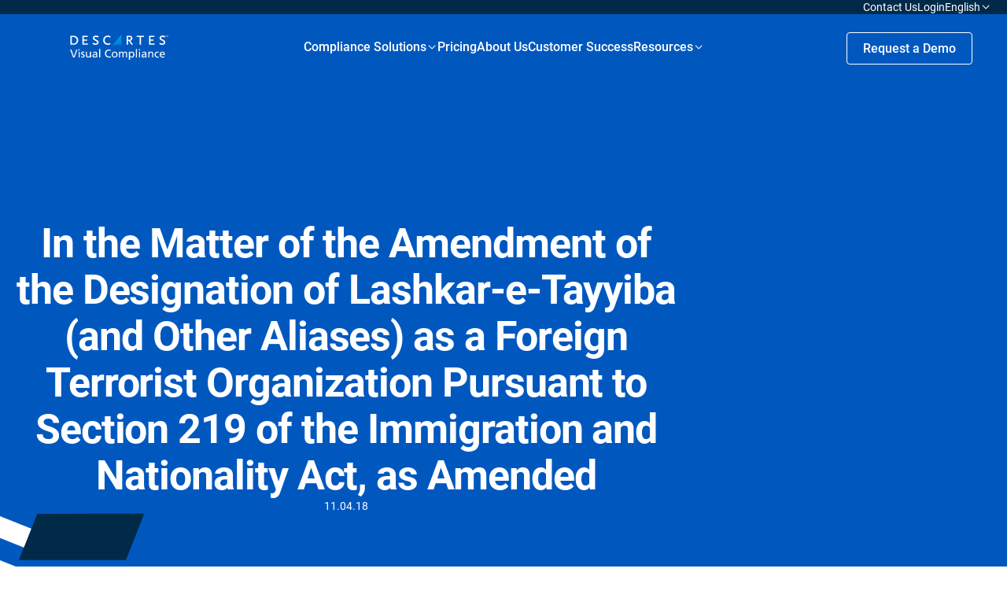

--- FILE ---
content_type: text/html; charset=UTF-8
request_url: https://www.visualcompliance.com/newsletter/in-the-matter-of-the-amendment-of-the-designation-of-lashkar-e-tayyiba-and-other-aliases-as-a-foreign-terrorist-organization-pursuant-to-section-219-of-the-immigration-and-nationality-act-as-amende/
body_size: 21570
content:
<!doctype html>
<html lang="en-US">

<head>

	<meta charset="UTF-8">
	<meta http-equiv="X-UA-Compatible" content="IE=edge,chrome=1">
	<meta name="viewport" content="width=device-width, user-scalable=yes, initial-scale=1.0, minimum-scale=0.1, maximum-scale=10.0">
	<meta name="author" content="BB Agency, info@bb.agency">

	<link rel="apple-touch-icon" sizes="180x180" href="https://www.visualcompliance.com/wp-content/themes/visual-compliance/assets/favicon/apple-touch-icon.png">
	<link rel="icon" type="image/png" sizes="32x32" href="https://www.visualcompliance.com/wp-content/themes/visual-compliance/assets/favicon/favicon-32x32.png">
	<link rel="icon" type="image/png" sizes="16x16" href="https://www.visualcompliance.com/wp-content/themes/visual-compliance/assets/favicon/favicon-16x16.png">
	<link rel="shortcut icon" href="https://www.visualcompliance.com/wp-content/themes/visual-compliance/assets/favicon/favicon.ico">
	<link rel="manifest" href="https://www.visualcompliance.com/wp-content/themes/visual-compliance/assets/favicon/site.webmanifest">
	<link rel="mask-icon" href="https://www.visualcompliance.com/wp-content/themes/visual-compliance/assets/favicon/safari-pinned-tab.svg" color="#5bbad5">
	<meta name="msapplication-TileColor" content="#da532c">
	<meta name="theme-color" content="#ffffff">

	<script>
		<!-- Consent Mode Data Layer -->
		  window.dataLayer = window.dataLayer ||[];
		  function gtag(){dataLayer.push(arguments);}
		  gtag('consent','default',{
			'ad_storage':'denied',
			'analytics_storage':'denied',
			'ad_user_data':'denied',
			'ad_personalization':'denied',
			'personalization_storage':'denied',
			'functionality_storage':'granted',
			'security_storage':'granted',
			'wait_for_update': 500
		});
		gtag("set", "ads_data_redaction", true);
	</script>
	
	<!-- Google Tag Manager -->
	<script>(function(w,d,s,l,i){w[l]=w[l]||[];w[l].push({'gtm.start':
	new Date().getTime(),event:'gtm.js'});var f=d.getElementsByTagName(s)[0],
	j=d.createElement(s),dl=l!='dataLayer'?'&l='+l:'';j.async=true;j.src=
	'https://www.googletagmanager.com/gtm.js?id='+i+dl;f.parentNode.insertBefore(j,f);
	})(window,document,'script','dataLayer','GTM-THM8ZXV');</script>
	<!-- End Google Tag Manager -->

	
	<meta name='robots' content='index, follow, max-image-preview:large, max-snippet:-1, max-video-preview:-1' />
    <!-- Start VWO Common Smartcode -->
    <script data-jetpack-boost="ignore" type='text/javascript'>
        var _vwo_clicks = 10;
    </script>
    <!-- End VWO Common Smartcode -->
        <!-- Start VWO Async SmartCode -->
    <link rel="preconnect" href="https://dev.visualwebsiteoptimizer.com" />
    <script data-jetpack-boost="ignore" type='text/javascript' id='vwoCode'>
        /* Fix: wp-rocket (application/ld+json) */
        window._vwo_code || (function () {
            var w=window,
            d=document;
            var account_id=1138860,
            version=2.2,
            settings_tolerance=2000,
            library_tolerance=2500,
            use_existing_jquery=false,
            platform='web',
            hide_element='body',
            hide_element_style='opacity:0 !important;filter:alpha(opacity=0) !important;background:none !important';
            /* DO NOT EDIT BELOW THIS LINE */
            if(f=!1,v=d.querySelector('#vwoCode'),cc={},-1<d.URL.indexOf('__vwo_disable__')||w._vwo_code)return;try{var e=JSON.parse(localStorage.getItem('_vwo_'+account_id+'_config'));cc=e&&'object'==typeof e?e:{}}catch(e){}function r(t){try{return decodeURIComponent(t)}catch(e){return t}}var s=function(){var e={combination:[],combinationChoose:[],split:[],exclude:[],uuid:null,consent:null,optOut:null},t=d.cookie||'';if(!t)return e;for(var n,i,o=/(?:^|;\s*)(?:(_vis_opt_exp_(\d+)_combi=([^;]*))|(_vis_opt_exp_(\d+)_combi_choose=([^;]*))|(_vis_opt_exp_(\d+)_split=([^:;]*))|(_vis_opt_exp_(\d+)_exclude=[^;]*)|(_vis_opt_out=([^;]*))|(_vwo_global_opt_out=[^;]*)|(_vwo_uuid=([^;]*))|(_vwo_consent=([^;]*)))/g;null!==(n=o.exec(t));)try{n[1]?e.combination.push({id:n[2],value:r(n[3])}):n[4]?e.combinationChoose.push({id:n[5],value:r(n[6])}):n[7]?e.split.push({id:n[8],value:r(n[9])}):n[10]?e.exclude.push({id:n[11]}):n[12]?e.optOut=r(n[13]):n[14]?e.optOut=!0:n[15]?e.uuid=r(n[16]):n[17]&&(i=r(n[18]),e.consent=i&&3<=i.length?i.substring(0,3):null)}catch(e){}return e}();function i(){var e=function(){if(w.VWO&&Array.isArray(w.VWO))for(var e=0;e<w.VWO.length;e++){var t=w.VWO[e];if(Array.isArray(t)&&('setVisitorId'===t[0]||'setSessionId'===t[0]))return!0}return!1}(),t='a='+account_id+'&u='+encodeURIComponent(w._vis_opt_url||d.URL)+'&vn='+version+'&ph=1'+('undefined'!=typeof platform?'&p='+platform:'')+'&st='+w.performance.now();e||((n=function(){var e,t=[],n={},i=w.VWO&&w.VWO.appliedCampaigns||{};for(e in i){var o=i[e]&&i[e].v;o&&(t.push(e+'-'+o+'-1'),n[e]=!0)}if(s&&s.combination)for(var r=0;r<s.combination.length;r++){var a=s.combination[r];n[a.id]||t.push(a.id+'-'+a.value)}return t.join('|')}())&&(t+='&c='+n),(n=function(){var e=[],t={};if(s&&s.combinationChoose)for(var n=0;n<s.combinationChoose.length;n++){var i=s.combinationChoose[n];e.push(i.id+'-'+i.value),t[i.id]=!0}if(s&&s.split)for(var o=0;o<s.split.length;o++)t[(i=s.split[o]).id]||e.push(i.id+'-'+i.value);return e.join('|')}())&&(t+='&cc='+n),(n=function(){var e={},t=[];if(w.VWO&&Array.isArray(w.VWO))for(var n=0;n<w.VWO.length;n++){var i=w.VWO[n];if(Array.isArray(i)&&'setVariation'===i[0]&&i[1]&&Array.isArray(i[1]))for(var o=0;o<i[1].length;o++){var r,a=i[1][o];a&&'object'==typeof a&&(r=a.e,a=a.v,r&&a&&(e[r]=a))}}for(r in e)t.push(r+'-'+e[r]);return t.join('|')}())&&(t+='&sv='+n)),s&&s.optOut&&(t+='&o='+s.optOut);var n=function(){var e=[],t={};if(s&&s.exclude)for(var n=0;n<s.exclude.length;n++){var i=s.exclude[n];t[i.id]||(e.push(i.id),t[i.id]=!0)}return e.join('|')}();return n&&(t+='&e='+n),s&&s.uuid&&(t+='&id='+s.uuid),s&&s.consent&&(t+='&consent='+s.consent),w.name&&-1<w.name.indexOf('_vis_preview')&&(t+='&pM=true'),w.VWO&&w.VWO.ed&&(t+='&ed='+w.VWO.ed),t}code={nonce:v&&v.nonce,use_existing_jquery:function(){return'undefined'!=typeof use_existing_jquery?use_existing_jquery:void 0},library_tolerance:function(){return'undefined'!=typeof library_tolerance?library_tolerance:void 0},settings_tolerance:function(){return cc.sT||settings_tolerance},hide_element_style:function(){return'{'+(cc.hES||hide_element_style)+'}'},hide_element:function(){return performance.getEntriesByName('first-contentful-paint')[0]?'':'string'==typeof cc.hE?cc.hE:hide_element},getVersion:function(){return version},finish:function(e){var t;f||(f=!0,(t=d.getElementById('_vis_opt_path_hides'))&&t.parentNode.removeChild(t),e&&((new Image).src='https://dev.visualwebsiteoptimizer.com/ee.gif?a='+account_id+e))},finished:function(){return f},addScript:function(e){var t=d.createElement('script');t.type='text/javascript',e.src?t.src=e.src:t.text=e.text,v&&t.setAttribute('nonce',v.nonce),d.getElementsByTagName('head')[0].appendChild(t)},load:function(e,t){t=t||{};var n=new XMLHttpRequest;n.open('GET',e,!0),n.withCredentials=!t.dSC,n.responseType=t.responseType||'text',n.onload=function(){if(t.onloadCb)return t.onloadCb(n,e);200===n.status?_vwo_code.addScript({text:n.responseText}):_vwo_code.finish('&e=loading_failure:'+e)},n.onerror=function(){if(t.onerrorCb)return t.onerrorCb(e);_vwo_code.finish('&e=loading_failure:'+e)},n.send()},init:function(){var e,t=this.settings_tolerance();w._vwo_settings_timer=setTimeout(function(){_vwo_code.finish()},t),'body'!==this.hide_element()?(n=d.createElement('style'),e=(t=this.hide_element())?t+this.hide_element_style():'',t=d.getElementsByTagName('head')[0],n.setAttribute('id','_vis_opt_path_hides'),v&&n.setAttribute('nonce',v.nonce),n.setAttribute('type','text/css'),n.styleSheet?n.styleSheet.cssText=e:n.appendChild(d.createTextNode(e)),t.appendChild(n)):(n=d.getElementsByTagName('head')[0],(e=d.createElement('div')).style.cssText='z-index: 2147483647 !important;position: fixed !important;left: 0 !important;top: 0 !important;width: 100% !important;height: 100% !important;background: white !important;',e.setAttribute('id','_vis_opt_path_hides'),e.classList.add('_vis_hide_layer'),n.parentNode.insertBefore(e,n.nextSibling));var n='https://dev.visualwebsiteoptimizer.com/j.php?'+i();-1!==w.location.search.indexOf('_vwo_xhr')?this.addScript({src:n}):this.load(n+'&x=true',{l:1})}};w._vwo_code=code;code.init();})();
    </script>
    <!-- End VWO Async SmartCode -->
    
	<!-- This site is optimized with the Yoast SEO plugin v26.8 - https://yoast.com/product/yoast-seo-wordpress/ -->
	<title>In the Matter of the Amendment of the Designation of Lashkar-e-Tayyiba (and Other Aliases) as a Foreign Terrorist Organization Pursuant to Section 219 of the Immigration and Nationality Act, as Amended | Visual Compliance: International Trade Compliance Software</title>
	<link rel="canonical" href="https://www.visualcompliance.com/newsletter/in-the-matter-of-the-amendment-of-the-designation-of-lashkar-e-tayyiba-and-other-aliases-as-a-foreign-terrorist-organization-pursuant-to-section-219-of-the-immigration-and-nationality-act-as-amende/" />
	<meta property="og:locale" content="en_US" />
	<meta property="og:type" content="article" />
	<meta property="og:title" content="In the Matter of the Amendment of the Designation of Lashkar-e-Tayyiba (and Other Aliases) as a Foreign Terrorist Organization Pursuant to Section 219 of the Immigration and Nationality Act, as Amended | Visual Compliance: International Trade Compliance Software" />
	<meta property="og:description" content="&#8220;Based upon a review of the Administrative Record assembled pursuant to Section 219 of the Immigration and Nationality Act, as..." />
	<meta property="og:url" content="https://www.visualcompliance.com/newsletter/in-the-matter-of-the-amendment-of-the-designation-of-lashkar-e-tayyiba-and-other-aliases-as-a-foreign-terrorist-organization-pursuant-to-section-219-of-the-immigration-and-nationality-act-as-amende/" />
	<meta property="og:site_name" content="Visual Compliance: International Trade Compliance Software" />
	<meta property="og:image" content="https://www.visualcompliance.com/wp-content/uploads/2016/03/DDTC_eagle-flag.jpg" />
	<meta property="og:image:width" content="2150" />
	<meta property="og:image:height" content="1435" />
	<meta property="og:image:type" content="image/jpeg" />
	<meta name="twitter:card" content="summary_large_image" />
	<meta name="twitter:label1" content="Est. reading time" />
	<meta name="twitter:data1" content="1 minute" />
	<script type="application/ld+json" class="yoast-schema-graph">{"@context":"https://schema.org","@graph":[{"@type":"WebPage","@id":"https://www.visualcompliance.com/newsletter/in-the-matter-of-the-amendment-of-the-designation-of-lashkar-e-tayyiba-and-other-aliases-as-a-foreign-terrorist-organization-pursuant-to-section-219-of-the-immigration-and-nationality-act-as-amende/","url":"https://www.visualcompliance.com/newsletter/in-the-matter-of-the-amendment-of-the-designation-of-lashkar-e-tayyiba-and-other-aliases-as-a-foreign-terrorist-organization-pursuant-to-section-219-of-the-immigration-and-nationality-act-as-amende/","name":"In the Matter of the Amendment of the Designation of Lashkar-e-Tayyiba (and Other Aliases) as a Foreign Terrorist Organization Pursuant to Section 219 of the Immigration and Nationality Act, as Amended | Visual Compliance: International Trade Compliance Software","isPartOf":{"@id":"https://www.visualcompliance.com/#website"},"primaryImageOfPage":{"@id":"https://www.visualcompliance.com/newsletter/in-the-matter-of-the-amendment-of-the-designation-of-lashkar-e-tayyiba-and-other-aliases-as-a-foreign-terrorist-organization-pursuant-to-section-219-of-the-immigration-and-nationality-act-as-amende/#primaryimage"},"image":{"@id":"https://www.visualcompliance.com/newsletter/in-the-matter-of-the-amendment-of-the-designation-of-lashkar-e-tayyiba-and-other-aliases-as-a-foreign-terrorist-organization-pursuant-to-section-219-of-the-immigration-and-nationality-act-as-amende/#primaryimage"},"thumbnailUrl":"https://www.visualcompliance.com/wp-content/uploads/2016/03/DDTC_eagle-flag.jpg","datePublished":"2018-04-11T20:26:07+00:00","breadcrumb":{"@id":"https://www.visualcompliance.com/newsletter/in-the-matter-of-the-amendment-of-the-designation-of-lashkar-e-tayyiba-and-other-aliases-as-a-foreign-terrorist-organization-pursuant-to-section-219-of-the-immigration-and-nationality-act-as-amende/#breadcrumb"},"inLanguage":"en-US","potentialAction":[{"@type":"ReadAction","target":["https://www.visualcompliance.com/newsletter/in-the-matter-of-the-amendment-of-the-designation-of-lashkar-e-tayyiba-and-other-aliases-as-a-foreign-terrorist-organization-pursuant-to-section-219-of-the-immigration-and-nationality-act-as-amende/"]}]},{"@type":"ImageObject","inLanguage":"en-US","@id":"https://www.visualcompliance.com/newsletter/in-the-matter-of-the-amendment-of-the-designation-of-lashkar-e-tayyiba-and-other-aliases-as-a-foreign-terrorist-organization-pursuant-to-section-219-of-the-immigration-and-nationality-act-as-amende/#primaryimage","url":"https://www.visualcompliance.com/wp-content/uploads/2016/03/DDTC_eagle-flag.jpg","contentUrl":"https://www.visualcompliance.com/wp-content/uploads/2016/03/DDTC_eagle-flag.jpg","width":2150,"height":1435},{"@type":"BreadcrumbList","@id":"https://www.visualcompliance.com/newsletter/in-the-matter-of-the-amendment-of-the-designation-of-lashkar-e-tayyiba-and-other-aliases-as-a-foreign-terrorist-organization-pursuant-to-section-219-of-the-immigration-and-nationality-act-as-amende/#breadcrumb","itemListElement":[{"@type":"ListItem","position":1,"name":"Home","item":"https://www.visualcompliance.com/"},{"@type":"ListItem","position":2,"name":"Newsletters","item":"https://www.visualcompliance.com/newsletter/"},{"@type":"ListItem","position":3,"name":"In the Matter of the Amendment of the Designation of Lashkar-e-Tayyiba (and Other Aliases) as a Foreign Terrorist Organization Pursuant to Section 219 of the Immigration and Nationality Act, as Amended"}]},{"@type":"WebSite","@id":"https://www.visualcompliance.com/#website","url":"https://www.visualcompliance.com/","name":"Visual Compliance: International Trade Compliance Software","description":"","potentialAction":[{"@type":"SearchAction","target":{"@type":"EntryPoint","urlTemplate":"https://www.visualcompliance.com/?s={search_term_string}"},"query-input":{"@type":"PropertyValueSpecification","valueRequired":true,"valueName":"search_term_string"}}],"inLanguage":"en-US"}]}</script>
	<!-- / Yoast SEO plugin. -->


<style id='wp-img-auto-sizes-contain-inline-css' type='text/css'>
img:is([sizes=auto i],[sizes^="auto," i]){contain-intrinsic-size:3000px 1500px}
/*# sourceURL=wp-img-auto-sizes-contain-inline-css */
</style>
<link rel='stylesheet' id='theme-css' href='https://www.visualcompliance.com/wp-content/themes/visual-compliance/assets/css/main.min.css?ver=1744105604' type='text/css' media='all' />
<link rel='stylesheet' id='icons-css' href='https://www.visualcompliance.com/wp-content/themes/visual-compliance/assets/icons/iconfont.css?ver=1744105611' type='text/css' media='all' />
<link rel='stylesheet' id='wp-block-library-css' href='https://www.visualcompliance.com/wp-includes/css/dist/block-library/style.min.css?ver=6.9' type='text/css' media='all' />
<style id='global-styles-inline-css' type='text/css'>
:root{--wp--preset--aspect-ratio--square: 1;--wp--preset--aspect-ratio--4-3: 4/3;--wp--preset--aspect-ratio--3-4: 3/4;--wp--preset--aspect-ratio--3-2: 3/2;--wp--preset--aspect-ratio--2-3: 2/3;--wp--preset--aspect-ratio--16-9: 16/9;--wp--preset--aspect-ratio--9-16: 9/16;--wp--preset--color--black: #000000;--wp--preset--color--cyan-bluish-gray: #abb8c3;--wp--preset--color--white: #FFFFFF;--wp--preset--color--pale-pink: #f78da7;--wp--preset--color--vivid-red: #cf2e2e;--wp--preset--color--luminous-vivid-orange: #ff6900;--wp--preset--color--luminous-vivid-amber: #fcb900;--wp--preset--color--light-green-cyan: #7bdcb5;--wp--preset--color--vivid-green-cyan: #00d084;--wp--preset--color--pale-cyan-blue: #8ed1fc;--wp--preset--color--vivid-cyan-blue: #0693e3;--wp--preset--color--vivid-purple: #9b51e0;--wp--preset--color--blue-1: #0058BF;--wp--preset--color--blue-2: #012A49;--wp--preset--color--blue-3: #CCDEF2;--wp--preset--color--blue-4: #00AAFF;--wp--preset--color--gray: #F2F3F4;--wp--preset--gradient--vivid-cyan-blue-to-vivid-purple: linear-gradient(135deg,rgb(6,147,227) 0%,rgb(155,81,224) 100%);--wp--preset--gradient--light-green-cyan-to-vivid-green-cyan: linear-gradient(135deg,rgb(122,220,180) 0%,rgb(0,208,130) 100%);--wp--preset--gradient--luminous-vivid-amber-to-luminous-vivid-orange: linear-gradient(135deg,rgb(252,185,0) 0%,rgb(255,105,0) 100%);--wp--preset--gradient--luminous-vivid-orange-to-vivid-red: linear-gradient(135deg,rgb(255,105,0) 0%,rgb(207,46,46) 100%);--wp--preset--gradient--very-light-gray-to-cyan-bluish-gray: linear-gradient(135deg,rgb(238,238,238) 0%,rgb(169,184,195) 100%);--wp--preset--gradient--cool-to-warm-spectrum: linear-gradient(135deg,rgb(74,234,220) 0%,rgb(151,120,209) 20%,rgb(207,42,186) 40%,rgb(238,44,130) 60%,rgb(251,105,98) 80%,rgb(254,248,76) 100%);--wp--preset--gradient--blush-light-purple: linear-gradient(135deg,rgb(255,206,236) 0%,rgb(152,150,240) 100%);--wp--preset--gradient--blush-bordeaux: linear-gradient(135deg,rgb(254,205,165) 0%,rgb(254,45,45) 50%,rgb(107,0,62) 100%);--wp--preset--gradient--luminous-dusk: linear-gradient(135deg,rgb(255,203,112) 0%,rgb(199,81,192) 50%,rgb(65,88,208) 100%);--wp--preset--gradient--pale-ocean: linear-gradient(135deg,rgb(255,245,203) 0%,rgb(182,227,212) 50%,rgb(51,167,181) 100%);--wp--preset--gradient--electric-grass: linear-gradient(135deg,rgb(202,248,128) 0%,rgb(113,206,126) 100%);--wp--preset--gradient--midnight: linear-gradient(135deg,rgb(2,3,129) 0%,rgb(40,116,252) 100%);--wp--preset--font-size--small: 16px;--wp--preset--font-size--medium: 20px;--wp--preset--font-size--large: 20px;--wp--preset--font-size--x-large: 42px;--wp--preset--font-size--subtitle: 14px;--wp--preset--font-size--default: 18px;--wp--preset--font-size--heading-6: 16px;--wp--preset--font-size--heading-5: 24px;--wp--preset--font-size--heading-4: 32px;--wp--preset--font-size--heading-3: 40px;--wp--preset--font-size--heading-2: 52px;--wp--preset--font-size--heading-1: 72px;--wp--preset--font-family--primary: Roboto;--wp--preset--spacing--20: 0.44rem;--wp--preset--spacing--30: 0.67rem;--wp--preset--spacing--40: 1rem;--wp--preset--spacing--50: 1.5rem;--wp--preset--spacing--60: 2.25rem;--wp--preset--spacing--70: 3.38rem;--wp--preset--spacing--80: 5.06rem;--wp--preset--spacing--8-px: 8px;--wp--preset--spacing--12-px: 12px;--wp--preset--spacing--16-px: 16px;--wp--preset--spacing--24-px: 24px;--wp--preset--spacing--30-px: 30px;--wp--preset--spacing--36-px: 36px;--wp--preset--spacing--40-px: 40px;--wp--preset--spacing--48-px: 48px;--wp--preset--spacing--60-px: 60px;--wp--preset--spacing--80-px: 80px;--wp--preset--spacing--100-px: 100px;--wp--preset--spacing--140-px: 140px;--wp--preset--shadow--natural: 6px 6px 9px rgba(0, 0, 0, 0.2);--wp--preset--shadow--deep: 12px 12px 50px rgba(0, 0, 0, 0.4);--wp--preset--shadow--sharp: 6px 6px 0px rgba(0, 0, 0, 0.2);--wp--preset--shadow--outlined: 6px 6px 0px -3px rgb(255, 255, 255), 6px 6px rgb(0, 0, 0);--wp--preset--shadow--crisp: 6px 6px 0px rgb(0, 0, 0);}.wp-block-button .wp-block-button__link{--wp--preset--color--blue-btn: #006EFF;--wp--preset--color--white-btn: #FFFFFF;--wp--preset--color--blue-3-btn: #CCDEF2;--wp--preset--color--blue-4-btn: #00AAFF;--wp--preset--color--blue-2-btn: #012A49;}.wp-block-visual-compliance-solution-box{--wp--preset--color--white-btn: #FFFFFF;--wp--preset--color--gray: #F2F3F4;}:where(body) { margin: 0; }.wp-site-blocks > .alignleft { float: left; margin-right: 2em; }.wp-site-blocks > .alignright { float: right; margin-left: 2em; }.wp-site-blocks > .aligncenter { justify-content: center; margin-left: auto; margin-right: auto; }:where(.wp-site-blocks) > * { margin-block-start: 24px; margin-block-end: 0; }:where(.wp-site-blocks) > :first-child { margin-block-start: 0; }:where(.wp-site-blocks) > :last-child { margin-block-end: 0; }:root { --wp--style--block-gap: 24px; }:root :where(.is-layout-flow) > :first-child{margin-block-start: 0;}:root :where(.is-layout-flow) > :last-child{margin-block-end: 0;}:root :where(.is-layout-flow) > *{margin-block-start: 24px;margin-block-end: 0;}:root :where(.is-layout-constrained) > :first-child{margin-block-start: 0;}:root :where(.is-layout-constrained) > :last-child{margin-block-end: 0;}:root :where(.is-layout-constrained) > *{margin-block-start: 24px;margin-block-end: 0;}:root :where(.is-layout-flex){gap: 24px;}:root :where(.is-layout-grid){gap: 24px;}.is-layout-flow > .alignleft{float: left;margin-inline-start: 0;margin-inline-end: 2em;}.is-layout-flow > .alignright{float: right;margin-inline-start: 2em;margin-inline-end: 0;}.is-layout-flow > .aligncenter{margin-left: auto !important;margin-right: auto !important;}.is-layout-constrained > .alignleft{float: left;margin-inline-start: 0;margin-inline-end: 2em;}.is-layout-constrained > .alignright{float: right;margin-inline-start: 2em;margin-inline-end: 0;}.is-layout-constrained > .aligncenter{margin-left: auto !important;margin-right: auto !important;}.is-layout-constrained > :where(:not(.alignleft):not(.alignright):not(.alignfull)){margin-left: auto !important;margin-right: auto !important;}body .is-layout-flex{display: flex;}.is-layout-flex{flex-wrap: wrap;align-items: center;}.is-layout-flex > :is(*, div){margin: 0;}body .is-layout-grid{display: grid;}.is-layout-grid > :is(*, div){margin: 0;}body{padding-top: 0px;padding-right: 0px;padding-bottom: 0px;padding-left: 0px;}a:where(:not(.wp-element-button)){text-decoration: underline;}:root :where(.wp-element-button, .wp-block-button__link){background-color: #32373c;border-width: 0;color: #fff;font-family: inherit;font-size: inherit;font-style: inherit;font-weight: inherit;letter-spacing: inherit;line-height: inherit;padding-top: calc(0.667em + 2px);padding-right: calc(1.333em + 2px);padding-bottom: calc(0.667em + 2px);padding-left: calc(1.333em + 2px);text-decoration: none;text-transform: inherit;}.has-black-color{color: var(--wp--preset--color--black) !important;}.has-cyan-bluish-gray-color{color: var(--wp--preset--color--cyan-bluish-gray) !important;}.has-white-color{color: var(--wp--preset--color--white) !important;}.has-pale-pink-color{color: var(--wp--preset--color--pale-pink) !important;}.has-vivid-red-color{color: var(--wp--preset--color--vivid-red) !important;}.has-luminous-vivid-orange-color{color: var(--wp--preset--color--luminous-vivid-orange) !important;}.has-luminous-vivid-amber-color{color: var(--wp--preset--color--luminous-vivid-amber) !important;}.has-light-green-cyan-color{color: var(--wp--preset--color--light-green-cyan) !important;}.has-vivid-green-cyan-color{color: var(--wp--preset--color--vivid-green-cyan) !important;}.has-pale-cyan-blue-color{color: var(--wp--preset--color--pale-cyan-blue) !important;}.has-vivid-cyan-blue-color{color: var(--wp--preset--color--vivid-cyan-blue) !important;}.has-vivid-purple-color{color: var(--wp--preset--color--vivid-purple) !important;}.has-blue-1-color{color: var(--wp--preset--color--blue-1) !important;}.has-blue-2-color{color: var(--wp--preset--color--blue-2) !important;}.has-blue-3-color{color: var(--wp--preset--color--blue-3) !important;}.has-blue-4-color{color: var(--wp--preset--color--blue-4) !important;}.has-gray-color{color: var(--wp--preset--color--gray) !important;}.has-black-background-color{background-color: var(--wp--preset--color--black) !important;}.has-cyan-bluish-gray-background-color{background-color: var(--wp--preset--color--cyan-bluish-gray) !important;}.has-white-background-color{background-color: var(--wp--preset--color--white) !important;}.has-pale-pink-background-color{background-color: var(--wp--preset--color--pale-pink) !important;}.has-vivid-red-background-color{background-color: var(--wp--preset--color--vivid-red) !important;}.has-luminous-vivid-orange-background-color{background-color: var(--wp--preset--color--luminous-vivid-orange) !important;}.has-luminous-vivid-amber-background-color{background-color: var(--wp--preset--color--luminous-vivid-amber) !important;}.has-light-green-cyan-background-color{background-color: var(--wp--preset--color--light-green-cyan) !important;}.has-vivid-green-cyan-background-color{background-color: var(--wp--preset--color--vivid-green-cyan) !important;}.has-pale-cyan-blue-background-color{background-color: var(--wp--preset--color--pale-cyan-blue) !important;}.has-vivid-cyan-blue-background-color{background-color: var(--wp--preset--color--vivid-cyan-blue) !important;}.has-vivid-purple-background-color{background-color: var(--wp--preset--color--vivid-purple) !important;}.has-blue-1-background-color{background-color: var(--wp--preset--color--blue-1) !important;}.has-blue-2-background-color{background-color: var(--wp--preset--color--blue-2) !important;}.has-blue-3-background-color{background-color: var(--wp--preset--color--blue-3) !important;}.has-blue-4-background-color{background-color: var(--wp--preset--color--blue-4) !important;}.has-gray-background-color{background-color: var(--wp--preset--color--gray) !important;}.has-black-border-color{border-color: var(--wp--preset--color--black) !important;}.has-cyan-bluish-gray-border-color{border-color: var(--wp--preset--color--cyan-bluish-gray) !important;}.has-white-border-color{border-color: var(--wp--preset--color--white) !important;}.has-pale-pink-border-color{border-color: var(--wp--preset--color--pale-pink) !important;}.has-vivid-red-border-color{border-color: var(--wp--preset--color--vivid-red) !important;}.has-luminous-vivid-orange-border-color{border-color: var(--wp--preset--color--luminous-vivid-orange) !important;}.has-luminous-vivid-amber-border-color{border-color: var(--wp--preset--color--luminous-vivid-amber) !important;}.has-light-green-cyan-border-color{border-color: var(--wp--preset--color--light-green-cyan) !important;}.has-vivid-green-cyan-border-color{border-color: var(--wp--preset--color--vivid-green-cyan) !important;}.has-pale-cyan-blue-border-color{border-color: var(--wp--preset--color--pale-cyan-blue) !important;}.has-vivid-cyan-blue-border-color{border-color: var(--wp--preset--color--vivid-cyan-blue) !important;}.has-vivid-purple-border-color{border-color: var(--wp--preset--color--vivid-purple) !important;}.has-blue-1-border-color{border-color: var(--wp--preset--color--blue-1) !important;}.has-blue-2-border-color{border-color: var(--wp--preset--color--blue-2) !important;}.has-blue-3-border-color{border-color: var(--wp--preset--color--blue-3) !important;}.has-blue-4-border-color{border-color: var(--wp--preset--color--blue-4) !important;}.has-gray-border-color{border-color: var(--wp--preset--color--gray) !important;}.has-vivid-cyan-blue-to-vivid-purple-gradient-background{background: var(--wp--preset--gradient--vivid-cyan-blue-to-vivid-purple) !important;}.has-light-green-cyan-to-vivid-green-cyan-gradient-background{background: var(--wp--preset--gradient--light-green-cyan-to-vivid-green-cyan) !important;}.has-luminous-vivid-amber-to-luminous-vivid-orange-gradient-background{background: var(--wp--preset--gradient--luminous-vivid-amber-to-luminous-vivid-orange) !important;}.has-luminous-vivid-orange-to-vivid-red-gradient-background{background: var(--wp--preset--gradient--luminous-vivid-orange-to-vivid-red) !important;}.has-very-light-gray-to-cyan-bluish-gray-gradient-background{background: var(--wp--preset--gradient--very-light-gray-to-cyan-bluish-gray) !important;}.has-cool-to-warm-spectrum-gradient-background{background: var(--wp--preset--gradient--cool-to-warm-spectrum) !important;}.has-blush-light-purple-gradient-background{background: var(--wp--preset--gradient--blush-light-purple) !important;}.has-blush-bordeaux-gradient-background{background: var(--wp--preset--gradient--blush-bordeaux) !important;}.has-luminous-dusk-gradient-background{background: var(--wp--preset--gradient--luminous-dusk) !important;}.has-pale-ocean-gradient-background{background: var(--wp--preset--gradient--pale-ocean) !important;}.has-electric-grass-gradient-background{background: var(--wp--preset--gradient--electric-grass) !important;}.has-midnight-gradient-background{background: var(--wp--preset--gradient--midnight) !important;}.has-small-font-size{font-size: var(--wp--preset--font-size--small) !important;}.has-medium-font-size{font-size: var(--wp--preset--font-size--medium) !important;}.has-large-font-size{font-size: var(--wp--preset--font-size--large) !important;}.has-x-large-font-size{font-size: var(--wp--preset--font-size--x-large) !important;}.has-subtitle-font-size{font-size: var(--wp--preset--font-size--subtitle) !important;}.has-default-font-size{font-size: var(--wp--preset--font-size--default) !important;}.has-heading-6-font-size{font-size: var(--wp--preset--font-size--heading-6) !important;}.has-heading-5-font-size{font-size: var(--wp--preset--font-size--heading-5) !important;}.has-heading-4-font-size{font-size: var(--wp--preset--font-size--heading-4) !important;}.has-heading-3-font-size{font-size: var(--wp--preset--font-size--heading-3) !important;}.has-heading-2-font-size{font-size: var(--wp--preset--font-size--heading-2) !important;}.has-heading-1-font-size{font-size: var(--wp--preset--font-size--heading-1) !important;}.has-primary-font-family{font-family: var(--wp--preset--font-family--primary) !important;}.wp-block-button .wp-block-button__link.has-blue-btn-color{color: var(--wp--preset--color--blue-btn) !important;}.wp-block-button .wp-block-button__link.has-white-btn-color{color: var(--wp--preset--color--white-btn) !important;}.wp-block-button .wp-block-button__link.has-blue-3-btn-color{color: var(--wp--preset--color--blue-3-btn) !important;}.wp-block-button .wp-block-button__link.has-blue-4-btn-color{color: var(--wp--preset--color--blue-4-btn) !important;}.wp-block-button .wp-block-button__link.has-blue-2-btn-color{color: var(--wp--preset--color--blue-2-btn) !important;}.wp-block-button .wp-block-button__link.has-blue-btn-background-color{background-color: var(--wp--preset--color--blue-btn) !important;}.wp-block-button .wp-block-button__link.has-white-btn-background-color{background-color: var(--wp--preset--color--white-btn) !important;}.wp-block-button .wp-block-button__link.has-blue-3-btn-background-color{background-color: var(--wp--preset--color--blue-3-btn) !important;}.wp-block-button .wp-block-button__link.has-blue-4-btn-background-color{background-color: var(--wp--preset--color--blue-4-btn) !important;}.wp-block-button .wp-block-button__link.has-blue-2-btn-background-color{background-color: var(--wp--preset--color--blue-2-btn) !important;}.wp-block-button .wp-block-button__link.has-blue-btn-border-color{border-color: var(--wp--preset--color--blue-btn) !important;}.wp-block-button .wp-block-button__link.has-white-btn-border-color{border-color: var(--wp--preset--color--white-btn) !important;}.wp-block-button .wp-block-button__link.has-blue-3-btn-border-color{border-color: var(--wp--preset--color--blue-3-btn) !important;}.wp-block-button .wp-block-button__link.has-blue-4-btn-border-color{border-color: var(--wp--preset--color--blue-4-btn) !important;}.wp-block-button .wp-block-button__link.has-blue-2-btn-border-color{border-color: var(--wp--preset--color--blue-2-btn) !important;}.wp-block-visual-compliance-solution-box.has-white-btn-color{color: var(--wp--preset--color--white-btn) !important;}.wp-block-visual-compliance-solution-box.has-gray-color{color: var(--wp--preset--color--gray) !important;}.wp-block-visual-compliance-solution-box.has-white-btn-background-color{background-color: var(--wp--preset--color--white-btn) !important;}.wp-block-visual-compliance-solution-box.has-gray-background-color{background-color: var(--wp--preset--color--gray) !important;}.wp-block-visual-compliance-solution-box.has-white-btn-border-color{border-color: var(--wp--preset--color--white-btn) !important;}.wp-block-visual-compliance-solution-box.has-gray-border-color{border-color: var(--wp--preset--color--gray) !important;}
/*# sourceURL=global-styles-inline-css */
</style>

<link rel='stylesheet' id='wpml-menu-item-0-css' href='https://www.visualcompliance.com/wp-content/plugins/sitepress-multilingual-cms/templates/language-switchers/menu-item/style.min.css?ver=1' type='text/css' media='all' />
<script type="text/javascript" id="wpml-cookie-js-extra">
/* <![CDATA[ */
var wpml_cookies = {"wp-wpml_current_language":{"value":"en","expires":1,"path":"/"}};
var wpml_cookies = {"wp-wpml_current_language":{"value":"en","expires":1,"path":"/"}};
//# sourceURL=wpml-cookie-js-extra
/* ]]> */
</script>
<script type="text/javascript" src="https://www.visualcompliance.com/wp-content/plugins/sitepress-multilingual-cms/res/js/cookies/language-cookie.js?ver=486900" id="wpml-cookie-js" defer="defer" data-wp-strategy="defer"></script>
<meta name="generator" content="WPML ver:4.8.6 stt:1,4,3;" />

<!-- be_ixf, sdk, gho-->
<meta name="be:sdk" content="php_sdk_1.5.12" />
<meta name="be:timer" content="101ms" />
<meta name="be:orig_url" content="https%3A%2F%2Fwww.visualcompliance.com%2Fnewsletter%2Fin-the-matter-of-the-amendment-of-the-designation-of-lashkar-e-tayyiba-and-other-aliases-as-a-foreign-terrorist-organization-pursuant-to-section-219-of-the-immigration-and-nationality-act-as-amende%2F" />
<meta name="be:norm_url" content="https%3A%2F%2Fwww.visualcompliance.com%2Fnewsletter%2Fin-the-matter-of-the-amendment-of-the-designation-of-lashkar-e-tayyiba-and-other-aliases-as-a-foreign-terrorist-organization-pursuant-to-section-219-of-the-immigration-and-nationality-act-as-amende%2F" />
<meta name="be:capsule_url" content="https%3A%2F%2Fixfd1-api.bc0a.com%2Fapi%2Fixf%2F1.0.0%2Fget_capsule%2Ff00000000159268%2F01041038458" />
<meta name="be:api_dt" content="Zy_2026;Zm_01;Zd_17;Zh_07;Zmh_22;p_epoch:1.76863453997E+12" />
<meta name="be:mod_dt" content="Zy_2026;Zm_01;Zd_17;Zh_07;Zmh_22;p_epoch:1.76863453997E+12" />
<meta name="be:diag" content="kWoAmJICGqcTs/6/oJHqcqFnabJMhkWbFc47q/dztSRoIgPX37cKF63Md2QyXIBgG6ftC8wcs9KrtcF/CR6Ys+sMIGqiG5ldLnLtLe8+uoBuL640Lzn817+YwP8yhOh5Q5n9sra3Vh50Ps6SchQptBqCkFSDxuejyxUylXlhMUM7W7S72Y/8/DDmB2UHibbmR3cknVBoyv8eSjd1XoU21lA/PFIMdyH+dgwlm4QbW4aRDkt3g3k6XtrCS0CNwekWLY5leoGuSvg4OW/nGrFFs/OvaGJ0R/Gnp8Io7fwOASu05nHuvQUoF0BBPbHsG2AwYPhBahzMIfGt0Wc3T6HMyf67cbZAXfOefliR9Q1/pIpGIENGPfVAgsiqoUoggtUMFv9LGBWtUY82LtyUkEVdBnT3gn4BTQUaPxMdbfap28bul+GUWQT8UeSxzAitGzeb+K3VNfaYb1NjiD5KUu5h6TZIieCCN1ZbY4Ec5IKebqWpXWhacxVeyc582nP/vk2MDJ65IpJErsUbLc+ATcYci84EGJ6bDZBnr0INbGsOFmxQ33CSv9361xwfyw0dNHsVzJyuLrySTDqiMfZ6V5VY75xnlcMNRnEPyk/0b6mWA6eK+Qv4kjjnUht5wTyI6ovwhil3vdGjy517uqt7WC1+MzyDUuhyNYJxr+wGc20r26SbFQZ7M2BcncDGesHYPQ8iRjPztwpRQXfyG7xs6crLUL+5pM9ytdn52eFoVcS0EW4jzSb+evX3gFzRHBD3QtN67bqhR5Pe2ux1mTF06/UVzAXA7CCzham23o5ZBXGLkzmlHSW0HBU0BCGg/[base64]/y/QZD+bbHfCY3Tnm2FgoLtaNlulI9CsoSNoPMUUr0o5oCBUy3VV31B14KecJBIwNjK3Zq6U2+BwcXeXagW994MPleXtmUbrM+5PUnFZ3mr/4Yh6EksWJA/SOrVisixKxsYBnwY1CHy0sLUjaFNIm+GILchw2MwAs6fcByugVJXgmhJrCnxieWLuEBobcn7EC+CIhmRx650UB9bdemtZx/E3HqzzvDdvJb+PwhwDAMsFzr8FojPB6YPaMBUu94/IecReJ0Eo/iT7Y9u6zZMQQmuIRHicNzVBcXZk2M4ClCdGbIrEybTMim6vC26MAAe4Kemot0y3pmBpaO1rFPBVPGF4BPGhwImkgI21SIatodN+Np1/7PKvutqYFEj9ciqSeb6hfPwibFvttB0YiDt8O2XlxB3UJrnU4HKvRi9VMZn34d1Kh7Y7s7ddSShxTQeYgF0SO6Byx0J5JRMK4oklnSSQswXy7yM3nybJuTdImQ4rrP/32F4oqBIRDo/6sLIs2tMH9J/RLx6o9tdS//[base64]/uAn9NrqOcWvq3+UWUo4GS2ezzuBXyL7cTUpAEC279NfzqrsygAX7RTL58M76cLmgHXMA4XxB9dy387D0A3DRRdHMkfEx1Zo0IZz25Gam04WFm1bwrscYnjwgt0ENUyWxRC7r4+qnQ9L94Uu5pehaLg7OpeBuJP9cen6OUHT9LFRGc/GSSaK+MZf2j5O+q2nGty8G5weZm1nJy5RjdJCmWe5RuEKsM1OZK1KuayeMZEd2eSkItUoW0+D9EEvUdH6eDTU+LsrguC7rAceLEPI1YFThv2ZtONWpXyTaX2RN/HHGAXHDV6Qo9ddPaYgpg4TCwAcnHpayRWVFHKwJDgftz0hLmgZAAlTZE5/cYDx/JRAd0xsGY2xPz3PvY0IB9jDNlGqOJhrw0VmalJhn+f4+C5Xdp7jjtn8uFbPjHeSBbNVxwLZQpQkH8rKGLgUz3Obi82x3dLO0xpH4ikfa9ncRSNcMUzzYrLq7eTAmzZghjLR7b0XAweIwTeFlrVYMHMRRRM9mnt2ZCbKhxTr8PIO2/RJkMqHqNS4hk1iEN2G7pTZNAQrQBcQGS/r4C42XxRn7IRouKc4OeM1ROr0kqZ5wtmn4BUImCqcFvuLatY3hSwXfFWGh0+iWpAd+fthTlE2bo8hc+sgy1x93/z5BXnZIyAWVWQTd7FZO83xRoUj85EVqR6vwMKqiT/oN1KKnVY+CA47CRBfPgVCc/icngiMNONZOPqBaX7JNKOWz1dIUGIj8PcUbs2FZ6FGdJ2uiVqU0WJPohgAbYsrRE5w/IyGc9ripn0mO52ZhRihfOSTro8HeQXx6elaqYs0l65z6j6ANKMT0TSsyY5a/+EBX6LRC56m0x0Aav+Eqj04BgDgBY/ej2TcVyWkbbWSLCQukSmHMrm/iwHdnkydNLa7zy9Avmk9QljXC1V6ryWPdD/P5mf037+zhLw8KwR9lSWDOV3mxOTEoWzK6L4OANMo7vF66OL6X72A72pjyaGEPl3a0SmT/GUUJ72ltI47pobrZQ3WyYZgOH7go5HqVnb0nVUX1boluyvLQ4qo5pC/g0qgBAWe7TE7w+6g9juoSAZ8zNNOL25ArgW82hytNjlVAgAhRJxsX/jOrXouzpCyGayJytlkmyB03trAh09PcKGywGaba5AUPF4SfHV3ttWJlF9EtmsaotMQS4NHg4ypYodQpcqh1f6DARo/pbqHjcENUQ3qJXoguCmY07etyg0SF/DI6W+FMeEu4f8bRl2jMXGMah2HAMUg/n08x7+hzWCSeVNZonjuyHvrenG7pMi3zPbLBd/qEtRunV4wo8tZiUeQq2nA+elpGE/KkXMn86uCSi1QYB+G/v/JDlbg9c3Cnxt6nElEL/mvzPQcyqwFw65MYZzUEY3H2NC1kt74J0GyxI1uWk728SbZ5LdGpazNLCQjAzGIMH0Gyhz/WAopeptAh8+fXnMRjTB7jA6+sy3bWhBWNf4XRZj2RLitSbL+koSPos6U6W3UfdljxZgWoJbDtK04i/gBZHAU/VGrXQXN9GrZNfu1G+64+cBEWAeYFbsEq07b9BlGl/gA7bpWpeklajUcoSJgHPie+derD28X8ig==" />
<meta name="be:messages" content="false" />
<meta name="google-site-verification" content="2UyVr9LApP6epP5tSFS0lTmjcGnuNTdStv1V6SREM-4" />
	 
<script>
	<!-- Consent Mode Data Layer -->
	  window.dataLayer = window.dataLayer ||[];
	  function gtag(){dataLayer.push(arguments);}
	  gtag('consent','default',{
		'ad_storage':'denied',
		'analytics_storage':'denied',
		'ad_user_data':'denied',
		'ad_personalization':'denied',
		'personalization_storage':'denied',
		'functionality_storage':'granted',
		'security_storage':'granted',
		'wait_for_update': 500
	});
	gtag("set", "ads_data_redaction", true);
</script>

<!--  Add Custom Code Osano  -->
<script src="https://cmp.osano.com/16A19lSx5Gc7L3SIB/12775646-11e5-489e-a202-524c26b0d262/osano.js"></script>

<!-- Google Tag Manager -->
<script>(function(w,d,s,l,i){w[l]=w[l]||[];w[l].push({'gtm.start':
new Date().getTime(),event:'gtm.js'});var f=d.getElementsByTagName(s)[0],
j=d.createElement(s),dl=l!='dataLayer'?'&l='+l:'';j.async=true;j.src=
'https://www.googletagmanager.com/gtm.js?id='+i+dl;f.parentNode.insertBefore(j,f);
})(window,document,'script','dataLayer','GTM-THM8ZXV');</script>
<!-- End Google Tag Manager -->


<!--  Add Custom Code Plausible  -->
<script defer data-domain="visualcompliance.com" src="https://plausible.io/js/script.js"></script>

<!-- vidyard script -->
<script type="text/javascript" async="" src="https://play.vidyard.com/embed/v4.js"></script>

<!-- clarity script -->
<script type="text/javascript">
    (function(c,l,a,r,i,t,y){
        c[a]=c[a]||function(){(c[a].q=c[a].q||[]).push(arguments)};
        t=l.createElement(r);t.async=1;t.src="https://www.clarity.ms/tag/"+i;
        y=l.getElementsByTagName(r)[0];y.parentNode.insertBefore(t,y);
    })(window, document, "clarity", "script", "lnujtzantm");
</script>

<!-- Start of Async Drift Code 
<script>
"use strict";

!function() {
  var t = window.driftt = window.drift = window.driftt || [];
  if (!t.init) {
    if (t.invoked) return void (window.console && console.error && console.error("Drift snippet included twice."));
    t.invoked = !0, t.methods = [ "identify", "config", "track", "reset", "debug", "show", "ping", "page", "hide", "off", "on" ], 
    t.factory = function(e) {
      return function() {
        var n = Array.prototype.slice.call(arguments);
        return n.unshift(e), t.push(n), t;
      };
    }, t.methods.forEach(function(e) {
      t[e] = t.factory(e);
    }), t.load = function(t) {
      var e = 3e5, n = Math.ceil(new Date() / e) * e, o = document.createElement("script");
      o.type = "text/javascript", o.async = !0, o.crossorigin = "anonymous", o.src = "https://js.driftt.com/include/" + n + "/" + t + ".js";
      var i = document.getElementsByTagName("script")[0];
      i.parentNode.insertBefore(o, i);
    };
  }
}();
drift.SNIPPET_VERSION = '0.3.1';
drift.load('7c8e7ag7vxcr');
</script>
End of Async Drift Code --><link rel="icon" href="https://www.visualcompliance.com/wp-content/uploads/2025/11/cropped-descartes-favicon-512-32x32.webp" sizes="32x32" />
<link rel="icon" href="https://www.visualcompliance.com/wp-content/uploads/2025/11/cropped-descartes-favicon-512-192x192.webp" sizes="192x192" />
<link rel="apple-touch-icon" href="https://www.visualcompliance.com/wp-content/uploads/2025/11/cropped-descartes-favicon-512-180x180.webp" />
<meta name="msapplication-TileImage" content="https://www.visualcompliance.com/wp-content/uploads/2025/11/cropped-descartes-favicon-512-270x270.webp" />
		<style type="text/css" id="wp-custom-css">
			h1.has-heading-2-font-size span {
    font-size: 2rem;
    vertical-align: top;
}
@media only screen and (min-width: 992px) {
p.solution-box__description {
    min-height: 80px;
}
}

.archived-post__image.has-logo-overlay .archiver-post__logo img {
    max-width: 170px;
}


.wp-block-column.is-vertically-aligned-stretch.col-space-between {
    justify-content: space-between;
    display: flex;
    flex-direction: column;
}

.wp-block-column.is-vertically-aligned-stretch.col-space-between ul > li:before {
    content: '';
    position: absolute;
    color: #20B2AA;
    top: 4px;
    left: 0;
    width: 1em;
    height: 1em;
    background: url(/wp-content/uploads/2025/07/PricingPage-Checkmark.svg) no-repeat;
}

.wp-block-column.is-vertically-aligned-stretch.col-space-between ul > li {
    position: relative;
    padding-left: 1.5em;
}
/* BrightEdge Autopilot links */
.be-ix-link-block {
    margin: 20px auto 40px;
    width: 90%;
}
ul.be-list {
      display: flex;
      flex-direction: row;     
      gap: 1rem;               
      list-style: none;
      padding: 0;
      margin: 0;
}
ul.be-list li {
      padding: 1rem;
      border: 1px solid #ccc;
      border-radius: 4px;
      align-content:center;
      flex: 1;                 
      text-align: center;
}
@media (max-width: 768px) {
  ul.be-list {
    flex-direction: column; 
  }
  ul.be-list li {
    flex: none;
    width: 100%;
  }
}		</style>
		</head>


	<!-- Google Tag Manager (noscript) -->
	<noscript><iframe src="https://www.googletagmanager.com/ns.html?id=GTM-THM8ZXV"
	height="0" width="0" style="display:none;visibility:hidden"></iframe></noscript>
	<!-- End Google Tag Manager (noscript) -->

<body class="wp-singular newsletter-template-default single single-newsletter postid-5004 wp-theme-visual-compliance visual-compliance wp-front">
	
	<header class="app-header has-blue-bg">
		<div class="app-header-top">
			<div class="container">
				<div class="app-header-top__content-wrapper">
					<nav class="header-top-menu-wrapper"><ul id="menu-header-top-menu" class="menu"><li id="menu-item-16119" class="menu-item menu-item-type-post_type menu-item-object-page menu-item-16119"><a href="https://www.visualcompliance.com/contact/">Contact Us</a></li>
<li id="menu-item-11731" class="menu-item menu-item-type-custom menu-item-object-custom menu-item-11731"><a href="https://accounts.visualcompliance.com/login">Login</a></li>
<li id="menu-item-wpml-ls-14-en" class="menu-item wpml-ls-slot-14 wpml-ls-item wpml-ls-item-en wpml-ls-current-language wpml-ls-menu-item wpml-ls-first-item menu-item-type-wpml_ls_menu_item menu-item-object-wpml_ls_menu_item menu-item-has-children menu-item-wpml-ls-14-en"><a href="https://www.visualcompliance.com/newsletter/in-the-matter-of-the-amendment-of-the-designation-of-lashkar-e-tayyiba-and-other-aliases-as-a-foreign-terrorist-organization-pursuant-to-section-219-of-the-immigration-and-nationality-act-as-amende/" role="menuitem"><span class="wpml-ls-native" lang="en">English</span></a>
<ul class="sub-menu depth-0">
	<li id="menu-item-wpml-ls-14-fr" class="menu-item wpml-ls-slot-14 wpml-ls-item wpml-ls-item-fr wpml-ls-menu-item menu-item-type-wpml_ls_menu_item menu-item-object-wpml_ls_menu_item menu-item-wpml-ls-14-fr"><a href="https://www.visualcompliance.com/fr/" title="Switch to Français" aria-label="Switch to Français" role="menuitem"><span class="wpml-ls-native" lang="fr">Français</span></a></li>
	<li id="menu-item-wpml-ls-14-de" class="menu-item wpml-ls-slot-14 wpml-ls-item wpml-ls-item-de wpml-ls-menu-item wpml-ls-last-item menu-item-type-wpml_ls_menu_item menu-item-object-wpml_ls_menu_item menu-item-wpml-ls-14-de"><a href="https://www.visualcompliance.com/de/" title="Switch to Deutsch" aria-label="Switch to Deutsch" role="menuitem"><span class="wpml-ls-native" lang="de">Deutsch</span></a></li>
</ul>
</li>
</ul></nav>				</div>
			</div>
		</div>
		<div class="app-header__content-wrapper">
			<div class="container">
				<div class="app-header__content">
					<div class="app-header__logo">
						<a href="https://www.visualcompliance.com/" class="logo" aria-label="Website logo">
							<svg xmlns="http://www.w3.org/2000/svg" xmlns:xlink="http://www.w3.org/1999/xlink" viewBox="0 0 387.5 99.7" style="enable-background:new 0 0 387.5 99.7" xml:space="preserve">
  <defs>
    <path id="a" d="M162.2 48.3c7.7-5.3 17.1-8.3 27.2-8.3 4.4 0 8.8.6 12.8 1.7V0l-40 48.3z" />
  </defs>
  <linearGradient id="b" gradientUnits="userSpaceOnUse" x1="182.161" y1="-38.374" x2="182.161" y2="91.837">
    <stop offset="0" style="stop-color:#0af" />
    <stop offset=".2" style="stop-color:#0af" />
    <stop offset="1" style="stop-color:#05a" />
  </linearGradient>
  <use xlink:href="#a" style="overflow:visible;fill:url(#b)" />
  <path class="st0" d="M379.4 4.5H378v-.6h3.5v.6h-1.4v4h-.7v-4zm3.1-.6h1.1l1.4 3.8 1.4-3.8h1.1v4.6h-.7v-4l-1.5 3.9h-.6l-1.5-3.9v3.9h-.6V3.9zm-369 36H1.2V4.5h12.3c10.6 0 18.3 7.4 18.3 17.6 0 4.6-1.8 9.2-4.9 12.7-3.3 3.6-7.1 5.1-13.4 5.1m-6.7-4.8h6.1c4.5 0 6.9-.8 9.1-2.9 2.5-2.6 4.1-6.7 4.1-10.2 0-7.2-5.7-12.7-13.2-12.7H6.8v25.8zM70 39.9H48.5V4.5h21v4.7H54.1v10.2h12.7v4.8H54.1v10.9H70zm30 .6c-2.4 0-4.7-.4-6.7-1.2-1.4-.5-2.3-1-4.6-2.6l-.5-.3 2.9-4.4.5.3c1.9 1.3 2.7 1.7 3.9 2.2 1.5.6 3.2.8 4.9.8 3.9 0 6.1-1.7 6.1-4.6 0-.9-.1-1.6-.4-2.1-.6-1-1.5-1.9-2.8-2.6l-.8-.4c-1-.5-2.7-1.4-5-2.6-5.5-2.9-7.8-5.7-7.8-9.5 0-5.8 4.9-9.7 12.2-9.7 2.2 0 4.3.3 6.1.9 1.5.5 2.3.9 4.4 2.1l.5.3-2.6 4.6-.5-.3c-1.8-1-2.5-1.4-3.6-1.7-1.3-.4-3.3-.7-4.7-.7-3.7 0-6.1 1.7-6.1 4.2 0 2.1 1 3.2 8.4 7 2.6 1.3 4.4 2.5 5.7 3.5 1.8 1.5 2.9 4 2.9 6.7-.2 6.2-5 10.1-12.4 10.1m49.1 0c-11 0-18.7-7.6-18.7-18.5 0-10.4 7.9-18.2 18.3-18.2 2.3 0 4.6.4 6.8 1.2 1.6.6 2.4 1 4.2 2.2l.5.3-2.9 4.2-.5-.3c-2.6-1.7-5.1-2.5-8.3-2.5-7.2 0-12.2 5.3-12.2 12.8 0 8.3 5.1 13.6 13.1 13.6 2.9 0 5.1-.4 7.9-1.6l.6-.2 1.6 4.5-.5.2c-2.1.9-3 1.2-4.8 1.7-1.8.5-3.3.6-5.1.6m99.4-.6H242l-9.7-14.7h-3.8v14.7h-5.6V4.5h11.3c4.4 0 6.6.7 8.7 2.7 1.9 1.7 3 4.4 3 7.1 0 2.9-1.2 5.6-3.3 7.5-1.3 1.3-2.6 2-4.8 2.5l10.7 15.6zm-20-19.5h5.1c4.3 0 6.4-2 6.4-6.1 0-2-.5-3.4-1.7-4.2-.9-.7-1.6-.9-4.8-.9h-5.1v11.2zM280 39.9h-5.6V9.2h-11.7V4.5h29.1v4.7H280zm53.3 0h-21.5V4.5h21v4.7h-15.4v10.2h12.7v4.8h-12.7v10.9h15.9zm30.4.6c-2.4 0-4.7-.4-6.7-1.2-1.4-.5-2.3-1-4.6-2.6l-.5-.3 2.9-4.4.5.3c1.9 1.3 2.7 1.7 3.9 2.2 1.5.6 3.1.8 4.9.8 3.9 0 6.1-1.7 6.1-4.6 0-.9-.2-1.6-.5-2.1-.6-1-1.5-1.9-2.8-2.6l-.8-.4c-1-.5-2.7-1.4-5-2.6-5.5-2.9-7.9-5.7-7.9-9.5 0-5.8 4.9-9.7 12.2-9.7 2.2 0 4.3.3 6.1.9 1.5.5 2.3.9 4.4 2.1l.5.3-2.6 4.6-.5-.3c-1.8-1-2.5-1.4-3.6-1.7-1.3-.4-3.3-.7-4.7-.7-3.7 0-6.1 1.7-6.1 4.2 0 2.1 1 3.2 8.4 7 2.6 1.3 4.4 2.5 5.7 3.5 1.8 1.5 2.9 4 2.9 6.7 0 6.2-4.8 10.1-12.2 10.1M17.2 90.4h-5.5L0 59.4h5l9.5 27h.1l9.8-27H29l-11.8 31zm20.6-27.7h-4.7V58h4.7v4.7zm-4.4 5.1h4.2v22.6h-4.2V67.8zm10.1 18.1c1.6 1.1 4 1.6 5.2 1.6 1.9 0 4.3-.8 4.3-3.2 0-4.1-9.8-3.8-9.8-10.1 0-4.7 3.5-7 8-7 1.9 0 3.5.4 5.2.9l-.4 3.6c-.9-.6-3.4-1.2-4.4-1.2-2.1 0-4 .9-4 2.7 0 4.6 9.8 3.3 9.8 10.5 0 4.8-3.9 7-7.9 7-2.1 0-4.3-.2-6.2-1.2l.2-3.6zm38.8 4.5h-4v-3.6h-.1c-1.2 2.6-4.3 4.1-7.4 4.1-5.8 0-8.5-3.6-8.5-9.7V67.8h4.2v11.7c0 5.3 1.2 7.8 4.8 8.1 4.7 0 6.9-3.8 6.9-9.3V67.8h4.2v22.6zm8.2-21c2.1-1.2 4.6-2.1 7.4-2.1 6.5 0 9.1 3.2 9.1 9.3v9.3c0 2.6.1 3.8.2 4.4h-3.9v-2.9h-.1c-1 1.4-3.2 3.5-7 3.5-4.9 0-8.3-2.1-8.3-7 0-5.7 6.2-7.4 10.5-7.4 1.6 0 2.8 0 4.4.1 0-3.9-1.4-5.9-5.6-5.9-2.3 0-4.9.9-6.6 2.3l-.1-3.6zm12.4 10.2c-.9 0-1.8-.1-2.7-.1-2.3 0-7.8.4-7.8 4.3 0 2.4 2.3 3.7 4.2 3.7 4.1 0 6.3-2.6 6.3-5.9v-2zm11.7-22.5h4.2v33.2h-4.2V57.1zm45.8 7.4c-1.9-1.2-4.1-1.7-6.4-1.7-7.1 0-11.9 5.1-11.9 12.1 0 7.3 5.2 12.1 11.7 12.1 2.2 0 5.2-.6 6.7-1.5l.3 4.3c-2.3 1-5.2 1.1-7 1.1-9.8 0-16.3-6.3-16.3-16.1 0-9.5 6.9-15.9 16.3-15.9 2.4 0 4.7.4 7 1.3l-.4 4.3zm15.4 2.7c6.9 0 11.5 5 11.5 11.8 0 6.5-4.7 11.8-11.5 11.8s-11.5-5.4-11.5-11.8c-.1-6.8 4.5-11.8 11.5-11.8zm0 20.3c4.9 0 7-4.4 7-8.5 0-4.3-2.6-8.5-7-8.5-4.5 0-7.1 4.2-7.1 8.5 0 4.1 2.1 8.5 7.1 8.5zm17-19.7h3.9v3.3h.1c1.6-2.6 3.9-3.8 7.2-3.8 2.6 0 5.2 1.3 6.4 4.4 1.6-3.2 5-4.4 7-4.4 5.8 0 7.8 3.7 7.8 8.6v14.5H221V76.9c0-2.8-.7-6.3-4-6.3-4.3 0-5.9 4.2-5.9 8.4v11.4h-4.2V76.9c0-2.8-.7-6.3-4-6.3-4.3 0-5.9 4.2-5.9 8.4v11.4h-4.2V67.8zm39.4 0h4V71h.1c1.1-1.7 3.7-3.7 7.7-3.7 6.6 0 9.7 5.4 9.7 11.4 0 6.2-2.9 12.2-9.7 12.2-4 0-6.2-1.5-7.5-3.6h-.1v12.4h-4.2V67.8zm10.8 2.8c-4.5 0-6.7 4.3-6.7 8.5 0 3.8 1.9 8.4 6.6 8.4 4.5 0 6.3-5 6.2-8.5.2-4.1-1.5-8.4-6.1-8.4zm16.8-13.5h4.2v33.2h-4.2V57.1zm16.7 5.6h-4.7V58h4.7v4.7zm-4.4 5.1h4.2v22.6h-4.2V67.8zm12.8 1.6c2.1-1.2 4.6-2.1 7.4-2.1 6.5 0 9.1 3.2 9.1 9.3v9.3c0 2.6.1 3.8.2 4.4h-3.9v-2.9h-.1c-1 1.4-3.2 3.5-7 3.5-4.9 0-8.3-2.1-8.3-7 0-5.7 6.2-7.4 10.5-7.4 1.6 0 2.8 0 4.4.1 0-3.9-1.4-5.9-5.6-5.9-2.3 0-4.9.9-6.6 2.3l-.1-3.6zm12.4 10.2c-.9 0-1.8-.1-2.7-.1-2.3 0-7.8.4-7.8 4.3 0 2.4 2.3 3.7 4.2 3.7 4.1 0 6.3-2.6 6.3-5.9v-2zm11.2-11.8h4v3.6h.1c1.2-2.6 4.3-4.1 7.4-4.1 5.8 0 8.5 3.6 8.5 9.7v13.4h-4.2V78.7c0-5.3-1.2-7.8-4.8-8.1-4.7 0-6.9 3.8-6.9 9.3v10.5h-4.2V67.8zm41.4 3.8c-1.6-.7-3.2-1-4.5-1-4.7 0-7.3 4.2-7.3 8.5 0 4 2.2 8.5 7.5 8.5 1.4 0 3.2-.4 4.5-1.3l.3 3.7c-1.7.8-3.7.9-5.2.9-6.8 0-11.5-5.4-11.5-11.8 0-6.9 4.6-11.8 11.5-11.8 1.7 0 3.9.4 5 .9l-.3 3.4zm22.7 17.8c-1.6.6-3.4 1.5-7.1 1.5-8 0-11.7-4.9-11.7-12.2 0-6.7 4.2-11.4 10.6-11.4 7.5 0 10 5.5 10 12.8h-16.1c0 4.5 3.5 7.5 7.4 7.5 2.7 0 5.9-1.4 7-2.3v4.1zm-2.7-12.5c0-3.5-2-6.3-5.6-6.3-4.1 0-5.8 3.4-6.1 6.3h11.7z" />
</svg>						</a>
					</div>
					<div class="app-header__navigation">
						<nav class="header-main-menu-wrapper"><ul id="menu-main-menu" class="menu"><li class="menu-item menu-item-type-custom menu-item-object-custom menu-item-has-children item-depth-0" ><div class="menu-item-details"><a href="#" class="menu-item-link">Compliance Solutions</a><i class="icon-0002-chevron-down"></i></div><div class="sub-menu-wrapper"><div class="mobile-menu__setting">
      <span class="mobile-menu--back"><i class="icon-0001-long-arrow-right"></i>Back</span>
      <span class="mobile-menu__title">Compliance Solutions</span>
      </div><ul class="sub-menu depth-0" style="display: none;"><li class="menu-item menu-item-type-post_type menu-item-object-solution menu-item-has-children item-depth-1" tabindex="0"><div class="menu-item-details"><a href="https://www.visualcompliance.com/compliance-solutions/denied-party-screening/" class="menu-item-link">Denied Party Screening</a><span class="menu-item-description">Avoid dealing with unauthorized individuals and organizations</span></div><ul class="sub-menu depth-1"><li class="menu-item menu-item-type-post_type menu-item-object-solution menu-item-has-icon item-depth-2" ><a href="https://www.visualcompliance.com/compliance-solutions/denied-party-screening/online-screening/" class="menu-item-link"><i class="menu-item-icon icon-rps-online-solid"></i><div class="menu-item-details"><span class="menu-item-title">Online Screening</span><span class="menu-item-description">Easily screen business partners with a cloud-based solution</span></div></a></li><li class="menu-item menu-item-type-post_type menu-item-object-solution menu-item-has-icon item-depth-2" ><a href="https://www.visualcompliance.com/compliance-solutions/denied-party-screening/ofac-screening/" class="menu-item-link"><i class="menu-item-icon icon-rps-ofac-solid"></i><div class="menu-item-details"><span class="menu-item-title">OFAC Screening</span><span class="menu-item-description">Stay compliant with OFAC regulations using web-based watch list screening</span></div></a></li><li class="menu-item menu-item-type-post_type menu-item-object-solution menu-item-has-icon item-depth-2" ><a href="https://www.visualcompliance.com/compliance-solutions/denied-party-screening/integrated-denied-party-screening/" class="menu-item-link"><i class="menu-item-icon icon-rps-integration-solid"></i><div class="menu-item-details"><span class="menu-item-title">Integrated Screening</span><span class="menu-item-description">Consistent and reliable automated screening directly in your business systems</span></div></a></li><li class="menu-item menu-item-type-post_type menu-item-object-solution menu-item-has-icon item-depth-2" ><a href="https://www.visualcompliance.com/compliance-solutions/denied-party-screening/batch-screening/" class="menu-item-link"><i class="menu-item-icon icon-rps-batch-solid"></i><div class="menu-item-details"><span class="menu-item-title">Batch Screening</span><span class="menu-item-description">Bulk screen current and prospective business partners</span></div></a></li><li class="menu-item menu-item-type-post_type menu-item-object-solution menu-item-has-icon item-depth-2" ><a href="https://www.visualcompliance.com/compliance-solutions/denied-party-screening/dynamic-screening/" class="menu-item-link"><i class="menu-item-icon icon-rps-ds-solid"></i><div class="menu-item-details"><span class="menu-item-title">Dynamic Screening</span><span class="menu-item-description">Daily re-screening against changes made to watch lists</span></div></a></li><li class="menu-item menu-item-type-post_type menu-item-object-solution menu-item-has-icon item-depth-2" ><a href="https://www.visualcompliance.com/compliance-solutions/denied-party-screening/trade-content/" class="menu-item-link"><i class="menu-item-icon icon-rps-trade-content-solid"></i><div class="menu-item-details"><span class="menu-item-title">Trade Content – MK Data</span><span class="menu-item-description">Trade content in the format business systems require</span></div></a></li><li class="menu-item menu-item-type-post_type menu-item-object-solution menu-item-has-icon item-depth-2" ><a href="https://www.visualcompliance.com/compliance-solutions/denied-party-screening/mobile-screening/" class="menu-item-link"><i class="menu-item-icon icon-rps-mobile-solid"></i><div class="menu-item-details"><span class="menu-item-title">Mobile Screening</span><span class="menu-item-description">Screening solutions for mobile devices</span></div></a></li><li class="menu-item menu-item-type-post_type menu-item-object-solution menu-item-has-icon item-depth-2" ><a href="https://www.visualcompliance.com/compliance-solutions/denied-party-screening/restricted-and-denied-parties-lists/" class="menu-item-link"><i class="menu-item-icon icon-rps-lists-solid"></i><div class="menu-item-details"><span class="menu-item-title">Restricted and Denied Parties Lists</span><span class="menu-item-description">Learn more about denied parties lists screened by Descartes Visual Compliance</span></div></a></li><li class="menu-item menu-item-type-post_type menu-item-object-solution menu-item-has-icon item-depth-2" ><a href="https://www.visualcompliance.com/compliance-solutions/denied-party-screening/denied-party-screening-faq/" class="menu-item-link"><i class="menu-item-icon icon-rps-faq-solid"></i><div class="menu-item-details"><span class="menu-item-title">Denied Party Screening FAQ</span><span class="menu-item-description">Answers to frequently asked questions about screening</span></div></a></li></ul></li><li class="menu-item menu-item-type-post_type menu-item-object-solution menu-item-has-children item-depth-1" tabindex="0"><div class="menu-item-details"><a href="https://www.visualcompliance.com/compliance-solutions/risk-management/" class="menu-item-link">Risk Management</a><span class="menu-item-description">Maintain compliance with international trade regulations and avoid reputational damage</span></div><ul class="sub-menu depth-1"><li class="menu-item menu-item-type-post_type menu-item-object-solution menu-item-has-icon item-depth-2" ><a href="https://www.visualcompliance.com/compliance-solutions/risk-management/forced-labor-compliance/" class="menu-item-link"><i class="menu-item-icon icon-enhanced-risk-management-solutions-solid"></i><div class="menu-item-details"><span class="menu-item-title">Forced Labor Compliance</span><span class="menu-item-description"> Prevent the risk of forced labor in your supply chain and operations.</span></div></a></li><li class="menu-item menu-item-type-post_type menu-item-object-solution menu-item-has-icon item-depth-2" ><a href="https://www.visualcompliance.com/compliance-solutions/risk-management/sanctioned-party-ownership/" class="menu-item-link"><i class="menu-item-icon icon-sanctioned-party-solid"></i><div class="menu-item-details"><span class="menu-item-title">Sanctioned Party Ownership</span><span class="menu-item-description">Learn whether potential business partners are owned or controlled by sanctioned entities</span></div></a></li><li class="menu-item menu-item-type-post_type menu-item-object-solution menu-item-has-icon item-depth-2" ><a href="https://www.visualcompliance.com/compliance-solutions/risk-management/bis-50-percent-rule/" class="menu-item-link"><i class="menu-item-icon icon-sanctioned-party-solid"></i><div class="menu-item-details"><span class="menu-item-title">BIS 50% Rule</span><span class="menu-item-description">Screening solutions designed to address the complexities introduced by the BIS 50% Rule</span></div></a></li><li class="menu-item menu-item-type-post_type menu-item-object-solution menu-item-has-icon item-depth-2" ><a href="https://www.visualcompliance.com/compliance-solutions/risk-management/adverse-media-searches/" class="menu-item-link"><i class="menu-item-icon icon-adverse-media-solid"></i><div class="menu-item-details"><span class="menu-item-title">Adverse Media Searches</span><span class="menu-item-description">Easily determine if a potential business party carries the risk of negatively impacting your reputation</span></div></a></li><li class="menu-item menu-item-type-post_type menu-item-object-solution menu-item-has-icon item-depth-2" ><a href="https://www.visualcompliance.com/compliance-solutions/risk-management/anti-corruption-compliance/" class="menu-item-link"><i class="menu-item-icon icon-anti-corruption-solid"></i><div class="menu-item-details"><span class="menu-item-title">Anti-Corruption Compliance</span><span class="menu-item-description">Avoid the appearance of impropriety and  potential conflicts of interest when working with PEPs</span></div></a></li></ul></li><li class="menu-item menu-item-type-post_type menu-item-object-solution menu-item-has-children item-depth-1" tabindex="0"><div class="menu-item-details"><a href="https://www.visualcompliance.com/compliance-solutions/ofac-compliance/" class="menu-item-link">OFAC Compliance</a><span class="menu-item-description">Avoid OFAC violations, and learn more about staying compliant</span></div><ul class="sub-menu depth-1"><li class="menu-item menu-item-type-post_type menu-item-object-solution menu-item-has-icon item-depth-2" ><a href="https://www.visualcompliance.com/compliance-solutions/ofac-compliance/ofac-sdn-search-solutions/" class="menu-item-link"><i class="menu-item-icon icon-ofac-sdn-solid"></i><div class="menu-item-details"><span class="menu-item-title">OFAC SDN Search Solutions</span><span class="menu-item-description">Meet your OFAC compliance obligations with ease, efficiency, and unmatched reliability</span></div></a></li><li class="menu-item menu-item-type-post_type menu-item-object-solution menu-item-has-icon item-depth-2" ><a href="https://www.visualcompliance.com/compliance-solutions/ofac-compliance/ofac-50-percent-rule/" class="menu-item-link"><i class="menu-item-icon icon-ofac-50-solid-c"></i><div class="menu-item-details"><span class="menu-item-title">OFAC 50 Percent Rule</span><span class="menu-item-description">Help your organization comply with sanctioned ownership regulations</span></div></a></li><li class="menu-item menu-item-type-post_type menu-item-object-solution menu-item-has-icon item-depth-2" ><a href="https://www.visualcompliance.com/compliance-solutions/ofac-compliance/ofac-search-best-practices/" class="menu-item-link"><i class="menu-item-icon icon-ofac-free-solid"></i><div class="menu-item-details"><span class="menu-item-title">OFAC Search Best Practices</span><span class="menu-item-description">See why you need a comprehensive OFAC search tool</span></div></a></li><li class="menu-item menu-item-type-post_type menu-item-object-solution menu-item-has-icon item-depth-2" ><a href="https://www.visualcompliance.com/compliance-solutions/ofac-compliance/ofac-screening-faq/" class="menu-item-link"><i class="menu-item-icon icon-ofac-faq-solid"></i><div class="menu-item-details"><span class="menu-item-title">OFAC Screening FAQ</span><span class="menu-item-description">Answers to frequently asked questions about OFAC screening</span></div></a></li></ul></li><li class="menu-item menu-item-type-post_type menu-item-object-solution menu-item-has-children item-depth-1" tabindex="0"><div class="menu-item-details"><a href="https://www.visualcompliance.com/compliance-solutions/audit-and-resolution/" class="menu-item-link">Audit and Resolution</a><span class="menu-item-description">Resolve potential denied party matches and record decision making</span></div><ul class="sub-menu depth-1"><li class="menu-item menu-item-type-post_type menu-item-object-solution menu-item-has-icon item-depth-2" ><a href="https://www.visualcompliance.com/compliance-solutions/audit-and-resolution/compliance-manager-workflow/" class="menu-item-link"><i class="menu-item-icon icon-cmw-solid"></i><div class="menu-item-details"><span class="menu-item-title">Compliance Manager Workflow</span><span class="menu-item-description">An advanced solution for resolving screening matches, recordkeeping, and screening management</span></div></a></li><li class="menu-item menu-item-type-post_type menu-item-object-solution menu-item-has-icon item-depth-2" ><a href="https://www.visualcompliance.com/compliance-solutions/audit-and-resolution/screening-and-audit-history/" class="menu-item-link"><i class="menu-item-icon icon-audit-solid"></i><div class="menu-item-details"><span class="menu-item-title">Screening and Audit History</span><span class="menu-item-description">A centralized solution to record the details of your restricted party screening activity</span></div></a></li><li class="menu-item menu-item-type-post_type menu-item-object-solution menu-item-has-icon item-depth-2" ><a href="https://www.visualcompliance.com/compliance-solutions/audit-and-resolution/resolution-manager/" class="menu-item-link"><i class="menu-item-icon icon-resolution-solid"></i><div class="menu-item-details"><span class="menu-item-title">Resolution Manager</span><span class="menu-item-description">Review matches from denied party screening and take action on them</span></div></a></li><li class="menu-item menu-item-type-post_type menu-item-object-solution menu-item-has-icon item-depth-2" ><a href="https://www.visualcompliance.com/compliance-solutions/audit-and-resolution/ai-assist-for-trade-compliance/" class="menu-item-link"><i class="menu-item-icon icon-ecw-solid"></i><div class="menu-item-details"><span class="menu-item-title">AI Assist for Trade and Export Compliance</span><span class="menu-item-description"> AI-powered solution that streamlines denied party screening, reduces false positives, and boosts productivity</span></div></a></li></ul></li><li class="menu-item menu-item-type-post_type menu-item-object-solution menu-item-has-children item-depth-1" tabindex="0"><div class="menu-item-details"><a href="https://www.visualcompliance.com/compliance-solutions/export-classification/" class="menu-item-link">Export Classification</a><span class="menu-item-description">Determine export controls for your products and technology</span></div><ul class="sub-menu depth-1"><li class="menu-item menu-item-type-post_type menu-item-object-solution menu-item-has-icon item-depth-2" ><a href="https://www.visualcompliance.com/compliance-solutions/export-classification/export-classification-workflow/" class="menu-item-link"><i class="menu-item-icon icon-ecw-solid"></i><div class="menu-item-details"><span class="menu-item-title">Export Classification Workflow</span><span class="menu-item-description">Get the classification tools you need in a single, comprehensive online solution</span></div></a></li><li class="menu-item menu-item-type-post_type menu-item-object-solution menu-item-has-icon item-depth-2" ><a href="https://www.visualcompliance.com/compliance-solutions/export-classification/product-trade-manager/" class="menu-item-link"><i class="menu-item-icon icon-ptm-solid"></i><div class="menu-item-details"><span class="menu-item-title">Product Trade Manager</span><span class="menu-item-description">Maintain, manage, and verify your classification data</span></div></a></li><li class="menu-item menu-item-type-post_type menu-item-object-solution menu-item-has-icon item-depth-2" ><a href="https://www.visualcompliance.com/compliance-solutions/export-classification/eccn-classification/" class="menu-item-link"><i class="menu-item-icon icon-eccn4-solid"></i><div class="menu-item-details"><span class="menu-item-title">ECCN Classification</span><span class="menu-item-description">Identify the most relevant classifications in the CCL</span></div></a></li><li class="menu-item menu-item-type-post_type menu-item-object-solution menu-item-has-icon item-depth-2" ><a href="https://www.visualcompliance.com/compliance-solutions/export-classification/usml-classification/" class="menu-item-link"><i class="menu-item-icon icon-usml-solid"></i><div class="menu-item-details"><span class="menu-item-title">USML Classification</span><span class="menu-item-description">Determine whether your items should be classified under ITAR</span></div></a></li><li class="menu-item menu-item-type-post_type menu-item-object-solution menu-item-has-icon item-depth-2" ><a href="https://www.visualcompliance.com/compliance-solutions/export-classification/european-classification/" class="menu-item-link"><i class="menu-item-icon icon-eu-solid"></i><div class="menu-item-details"><span class="menu-item-title">EU Export Classification</span><span class="menu-item-description">Get classification information for the EU and member nations</span></div></a></li><li class="menu-item menu-item-type-post_type menu-item-object-solution menu-item-has-icon item-depth-2" ><a href="https://www.visualcompliance.com/compliance-solutions/export-classification/schedule-b-classification/" class="menu-item-link"><i class="menu-item-icon icon-sched-b-solid"></i><div class="menu-item-details"><span class="menu-item-title">Schedule B Classification</span><span class="menu-item-description">Determine the correct classification of your goods</span></div></a></li><li class="menu-item menu-item-type-post_type menu-item-object-solution menu-item-has-icon item-depth-2" ><a href="https://www.visualcompliance.com/compliance-solutions/export-classification/ecr-classification/" class="menu-item-link"><i class="menu-item-icon icon-ecr-solid"></i><div class="menu-item-details"><span class="menu-item-title">Export Control Reform Classification</span><span class="menu-item-description">See how reforms have impacted how your items are classified</span></div></a></li></ul></li><li class="menu-item menu-item-type-post_type menu-item-object-solution menu-item-has-children item-depth-1" tabindex="0"><div class="menu-item-details"><a href="https://www.visualcompliance.com/compliance-solutions/export-automation/" class="menu-item-link">Export Automation</a><span class="menu-item-description">Verify compliance, generate documents and submit electronically</span></div><ul class="sub-menu depth-1"><li class="menu-item menu-item-type-post_type menu-item-object-solution menu-item-has-icon item-depth-2" ><a href="https://www.visualcompliance.com/compliance-solutions/export-automation/export-license-manager/" class="menu-item-link"><i class="menu-item-icon icon-elm-solid"></i><div class="menu-item-details"><span class="menu-item-title">Export License Manager</span><span class="menu-item-description">Manage multi-authority export licenses and activities in a single, centralized system</span></div></a></li><li class="menu-item menu-item-type-post_type menu-item-object-solution menu-item-has-icon item-depth-2" ><a href="https://www.visualcompliance.com/compliance-solutions/export-automation/export-license-determination/" class="menu-item-link"><i class="menu-item-icon icon-tam-solid"></i><div class="menu-item-details"><span class="menu-item-title">Export License Determination</span><span class="menu-item-description">Determine export license and permit requirements for every export, reexport, and transfer
 </span></div></a></li><li class="menu-item menu-item-type-post_type menu-item-object-solution menu-item-has-icon item-depth-2" ><a href="https://www.visualcompliance.com/compliance-solutions/export-automation/export-license-acquisition/" class="menu-item-link"><i class="menu-item-icon icon-tam-solid"></i><div class="menu-item-details"><span class="menu-item-title">Export License Acquisition</span><span class="menu-item-description">Get export licenses faster with streamlined applications, submissions, and approvals</span></div></a></li><li class="menu-item menu-item-type-post_type menu-item-object-solution menu-item-has-icon item-depth-2" ><a href="https://www.visualcompliance.com/compliance-solutions/export-automation/export-documentation-manager/" class="menu-item-link"><i class="menu-item-icon icon-edm-solid"></i><div class="menu-item-details"><span class="menu-item-title">Export Documentation Manager</span><span class="menu-item-description">Combine export documentation and compliance activities into a single, seamless workflow</span></div></a></li><li class="menu-item menu-item-type-post_type menu-item-object-solution menu-item-has-icon item-depth-2" ><a href="https://www.visualcompliance.com/compliance-solutions/export-compliance-faqs/" class="menu-item-link"><i class="menu-item-icon icon-ofac-faq-solid"></i><div class="menu-item-details"><span class="menu-item-title">Export Compliance FAQs</span><span class="menu-item-description">Answers to frequently asked questions about export compliance</span></div></a></li></ul></li><li class="menu-item menu-item-type-post_type menu-item-object-solution menu-item-has-children item-depth-1" tabindex="0"><div class="menu-item-details"><a href="https://www.visualcompliance.com/compliance-solutions/controlled-technology/" class="menu-item-link">Controlled Technology</a><span class="menu-item-description">Manage your deemed and hand-carried export compliance</span></div><ul class="sub-menu depth-1"><li class="menu-item menu-item-type-post_type menu-item-object-solution menu-item-has-icon item-depth-2" ><a href="https://www.visualcompliance.com/compliance-solutions/controlled-technology/visitor-risk-manager/" class="menu-item-link"><i class="menu-item-icon icon-ctm-visitor-solid"></i><div class="menu-item-details"><span class="menu-item-title">Visitor Risk Manager</span><span class="menu-item-description">Simplify the visitor approval process and control access to your technologies</span></div></a></li><li class="menu-item menu-item-type-post_type menu-item-object-solution menu-item-has-icon item-depth-2" ><a href="https://www.visualcompliance.com/compliance-solutions/controlled-technology/travel-risk-manager/" class="menu-item-link"><i class="menu-item-icon icon-ctm-travel-solid"></i><div class="menu-item-details"><span class="menu-item-title">Travel Risk Manager</span><span class="menu-item-description">Protect your staff from noncompliant transportation and sharing of controlled data</span></div></a></li><li class="menu-item menu-item-type-post_type menu-item-object-solution menu-item-has-icon item-depth-2" ><a href="https://www.visualcompliance.com/compliance-solutions/controlled-technology/i-129-part-6-compliance/" class="menu-item-link"><i class="menu-item-icon icon-ctm-i129-solid"></i><div class="menu-item-details"><span class="menu-item-title">I-129 Part 6 Compliance</span><span class="menu-item-description">Communicate, document, and verify important I-129 Part 6 information</span></div></a></li></ul></li></ul></div></li><li class="menu-item menu-item-type-post_type menu-item-object-page item-depth-0" ><div class="menu-item-details"><a href="https://www.visualcompliance.com/pricing-plans-for-denied-party-screening/" class="menu-item-link">Pricing</a></div></li><li class="menu-item menu-item-type-post_type menu-item-object-page item-depth-0" ><div class="menu-item-details"><a href="https://www.visualcompliance.com/about-us/" class="menu-item-link">About Us</a></div></li><li class="menu-item menu-item-type-post_type menu-item-object-page item-depth-0" ><div class="menu-item-details"><a href="https://www.visualcompliance.com/customer-success/" class="menu-item-link">Customer Success</a></div></li><li class="menu-item menu-item-type-custom menu-item-object-custom menu-item-has-children item-depth-0" ><div class="menu-item-details"><a href="#" class="menu-item-link">Resources</a><i class="icon-0002-chevron-down"></i></div><div class="sub-menu-wrapper"><div class="mobile-menu__setting">
      <span class="mobile-menu--back"><i class="icon-0001-long-arrow-right"></i>Back</span>
      <span class="mobile-menu__title">Resources</span>
      </div><ul class="sub-menu depth-0" style="display: none;"><li class="menu-item menu-item-type-post_type menu-item-object-page menu-item-has-children item-depth-1" tabindex="0"><div class="menu-item-details"><a href="https://www.visualcompliance.com/resource-center/" class="menu-item-link">Resource Center</a><span class="menu-item-description">Information about how our solutions can help organizations fulfill their compliance requirements.</span></div><ul class="sub-menu depth-1"><li class="menu-item menu-item-type-custom menu-item-object-custom item-depth-2" ><a href="/whitepaper/" class="menu-item-link"><div class="menu-item-details"><span class="menu-item-title">White Papers</span><span class="menu-item-description">Additional compliance information</span></div></a></li><li class="menu-item menu-item-type-custom menu-item-object-custom item-depth-2" ><a href="/video/" class="menu-item-link"><div class="menu-item-details"><span class="menu-item-title">Videos</span><span class="menu-item-description">Find out how compliance can grow your business</span></div></a></li><li class="menu-item menu-item-type-custom menu-item-object-custom item-depth-2" ><a href="/podcast/" class="menu-item-link"><div class="menu-item-details"><span class="menu-item-title">Podcasts</span><span class="menu-item-description">Listen to the latest talk about compliance</span></div></a></li><li class="menu-item menu-item-type-custom menu-item-object-custom item-depth-2" ><a href="/customer-story/" class="menu-item-link"><div class="menu-item-details"><span class="menu-item-title">Customer Stories</span><span class="menu-item-description">Descartes Visual Compliance in practice</span></div></a></li><li class="menu-item menu-item-type-custom menu-item-object-custom item-depth-2" ><a href="/faq/" class="menu-item-link"><div class="menu-item-details"><span class="menu-item-title">FAQ</span><span class="menu-item-description">Find answers to questions about compliance</span></div></a></li></ul></li><li class="menu-item menu-item-type-custom menu-item-object-custom item-depth-1" tabindex="0"><div class="menu-item-details"><a href="/blog" class="menu-item-link">Export Compliance Journal</a><span class="menu-item-description">Insights into the global trade and export compliance landscape. </span></div></li><li class="menu-item menu-item-type-custom menu-item-object-custom item-depth-1" tabindex="0"><div class="menu-item-details"><a href="/news/" class="menu-item-link">Descartes Visual Compliance in the News</a><span class="menu-item-description">Media coverage of our insights into the world of compliance</span></div></li><li class="menu-item menu-item-type-custom menu-item-object-custom item-depth-1" tabindex="0"><div class="menu-item-details"><a href="/newsletter/" class="menu-item-link">Newsletter Archive</a><span class="menu-item-description">Check previous regulations updates archive.</span></div></li></ul></div></li></ul></nav>					</div>
					<div class="app-header__mobile--trigger">
						<button class="mob-navigation-toggle" aria-label="Mobile Menu Toggle">
							<span></span>
							<span></span>
							<span></span>
						</button>
					</div>
					<div class="app-header__button">
													<a href="https://www.visualcompliance.com/request-a-demo/" class="">Request a Demo</a>
											</div>
					<div class="app-header__mobile-top-bar">
						<nav class="header-top-menu-wrapper-mobile"><ul id="menu-header-top-menu-1" class="menu"><li class="menu-item menu-item-type-post_type menu-item-object-page menu-item-16119"><a href="https://www.visualcompliance.com/contact/">Contact Us</a></li>
<li class="menu-item menu-item-type-custom menu-item-object-custom menu-item-11731"><a href="https://accounts.visualcompliance.com/login">Login</a></li>
<li class="menu-item wpml-ls-slot-14 wpml-ls-item wpml-ls-item-en wpml-ls-current-language wpml-ls-menu-item wpml-ls-first-item menu-item-type-wpml_ls_menu_item menu-item-object-wpml_ls_menu_item menu-item-has-children menu-item-wpml-ls-14-en"><a href="https://www.visualcompliance.com/newsletter/in-the-matter-of-the-amendment-of-the-designation-of-lashkar-e-tayyiba-and-other-aliases-as-a-foreign-terrorist-organization-pursuant-to-section-219-of-the-immigration-and-nationality-act-as-amende/" role="menuitem"><span class="wpml-ls-native" lang="en">English</span></a>
<ul class="sub-menu depth-0">
	<li class="menu-item wpml-ls-slot-14 wpml-ls-item wpml-ls-item-fr wpml-ls-menu-item menu-item-type-wpml_ls_menu_item menu-item-object-wpml_ls_menu_item menu-item-wpml-ls-14-fr"><a href="https://www.visualcompliance.com/fr/" title="Switch to Français" aria-label="Switch to Français" role="menuitem"><span class="wpml-ls-native" lang="fr">Français</span></a></li>
	<li class="menu-item wpml-ls-slot-14 wpml-ls-item wpml-ls-item-de wpml-ls-menu-item wpml-ls-last-item menu-item-type-wpml_ls_menu_item menu-item-object-wpml_ls_menu_item menu-item-wpml-ls-14-de"><a href="https://www.visualcompliance.com/de/" title="Switch to Deutsch" aria-label="Switch to Deutsch" role="menuitem"><span class="wpml-ls-native" lang="de">Deutsch</span></a></li>
</ul>
</li>
</ul></nav>						<div class="app-header__mobile-button">
															<a href="https://www.visualcompliance.com/request-a-demo/" class="app-header__mobile-button-link">Request a Demo</a>
													</div>
					</div>
				</div>
			</div>
		</div>
	</header>

	<main class="app-main">
	
		
		<div class="single-post-wrapper single-post--newsletter">

			<div class="post-hero">
				<div class="container">
					<div class="post-hero__info">
						<div class="post-meta">
							<div class="post-meta__categories">
															</div>
						</div>
						<h1 class="post-title">In the Matter of the Amendment of the Designation of Lashkar-e-Tayyiba (and Other Aliases) as a Foreign Terrorist Organization Pursuant to Section 219 of the Immigration and Nationality Act, as Amended</h1>
						<div class="post-meta__date">
							<span>11.04.18</span>
						</div>
					</div>
				</div>
				<div class="shapes-container">
										
	<div class="shape-wrapper shape-title--small-box shape-position--bottom-left shape-vertical" style="transform:translate(0% , 0%);--shape-color-1:#FFFFFF;--shape-color-2:#FFFFFF;--shape-color-3:#00AAFF;">
									<svg width="45" height="50" viewBox="0 0 45 50" fill="none" xmlns="http://www.w3.org/2000/svg"><path d="M45 0 25 50H0L20 0h25Z" fill="#0AF"/></svg>							<svg width="45" height="50" viewBox="0 0 45 50" fill="none" xmlns="http://www.w3.org/2000/svg"><path d="M45 0 25 50H0L20 0h25Z" fill="#0AF"/></svg>							<svg width="45" height="50" viewBox="0 0 45 50" fill="none" xmlns="http://www.w3.org/2000/svg"><path d="M45 0 25 50H0L20 0h25Z" fill="#0AF"/></svg>						</div>


	<div class="shape-wrapper shape-title--big-box shape-position--bottom-right" style="--shape-color-1:#012A49;">
					<svg width="190" height="71" viewBox="0 0 190 71" fill="none" xmlns="http://www.w3.org/2000/svg"><path d="m189.368.987-161.555.095L0 70.734h161.555L189.368.987Z" fill="#0AF"/></svg>			</div>

				</div>
			</div>
			<div class="post-content">
								<div class="container">
					<div class="post-content__inner-wrapper">
						<div class="text-content">
							<p>&#8220;Based upon a review of the Administrative Record assembled pursuant to Section 219 of the Immigration and Nationality Act, as amended (8 U.S.C. 1189) (&#8216;INA&#8217;), and in consultation with the Attorney General and the Secretary of the Treasury, I have concluded that there is a sufficient factual basis to find that the following are aliases of Lashkar-e-Tayyiba (and other aliases): Tehreek-e-Azadi-e-Kashmir, also known as Kashmir Freedom Movement, also known as Tehreek Azadi Jammu and Kashmir, also known as Tehreek-e-Azadi Jammu and Kashmir, also known as TAJK, also known as Movement for Freedom of Kashmir, also known as Tehrik-i-Azadi-i Kashmir, also known as Tehreek-e-Azadi-e-Jammu and Kashmir, also known as Milli Muslim League, also known as Milli Muslim League Pakistan, also known as MML.&#8221;</p>
<p>&nbsp;</p>
<p>83 FR 14539<br />
Published 04-04-2018</p>
						</div>
						<div class="post-content__footer">
						</div>
					</div>
				</div>
			</div>
		</div>

		
  <div class="related-posts-wrapper">
    <div class="container">
      <div class="related-posts__inner-wrapper">
        <div class="related-posts__header">
          <h2 class="related-posts__title">Suggested Articles</h2>
        </div>
        <div class="related-post-grid">
                      
<div class="archived-post post-60 newsletter type-newsletter status-publish has-post-thumbnail hentry newsletter_category-bis">
      <a href="https://www.visualcompliance.com/newsletter/commerce-control-list-overview-and-the-country-chart/" class="archived-post__image">
      <img width="400" height="267" src="https://www.visualcompliance.com/wp-content/uploads/2016/03/BIS_signposts-e1499459331615.jpg" class="attachment-large size-large" alt="" decoding="async" fetchpriority="high" />    </a>
    <div class="archived-post__content">
    <div class="archived-post__details">
              <div class="archived-post__tags">
                  </div>
            <a href="https://www.visualcompliance.com/newsletter/commerce-control-list-overview-and-the-country-chart/" class="archived-post__title">Commerce Control List Overview and the Country Chart</a>
          </div>
          <a href="https://www.visualcompliance.com/newsletter/commerce-control-list-overview-and-the-country-chart/" class="archived-post__read-more btn is-underline-link">Read the story</a>
      </div>
</div>                      
<div class="archived-post post-62 newsletter type-newsletter status-publish has-post-thumbnail hentry newsletter_category-bis">
      <a href="https://www.visualcompliance.com/newsletter/the-commerce-control-list/" class="archived-post__image">
      <img width="400" height="267" src="https://www.visualcompliance.com/wp-content/uploads/2016/03/BIS_signposts-e1499459331615.jpg" class="attachment-large size-large" alt="" decoding="async" />    </a>
    <div class="archived-post__content">
    <div class="archived-post__details">
              <div class="archived-post__tags">
                  </div>
            <a href="https://www.visualcompliance.com/newsletter/the-commerce-control-list/" class="archived-post__title">The Commerce Control List</a>
          </div>
          <a href="https://www.visualcompliance.com/newsletter/the-commerce-control-list/" class="archived-post__read-more btn is-underline-link">Read the story</a>
      </div>
</div>                      
<div class="archived-post post-64 newsletter type-newsletter status-publish has-post-thumbnail hentry newsletter_category-bis">
      <a href="https://www.visualcompliance.com/newsletter/updated-statements-of-legal-authority-for-the-export-administration-regulations/" class="archived-post__image">
      <img width="400" height="267" src="https://www.visualcompliance.com/wp-content/uploads/2016/03/BIS_signposts-e1499459331615.jpg" class="attachment-large size-large" alt="" decoding="async" />    </a>
    <div class="archived-post__content">
    <div class="archived-post__details">
              <div class="archived-post__tags">
                  </div>
            <a href="https://www.visualcompliance.com/newsletter/updated-statements-of-legal-authority-for-the-export-administration-regulations/" class="archived-post__title">Updated Statements of Legal Authority for the Export Administration Regulations</a>
          </div>
          <a href="https://www.visualcompliance.com/newsletter/updated-statements-of-legal-authority-for-the-export-administration-regulations/" class="archived-post__read-more btn is-underline-link">Read the story</a>
      </div>
</div>                  </div>
      </div>
    </div>
    <div class="shapes-container">
                </div>
  </div>
  
	
</main>

<div class="be-ix-link-block"><div class="be-ix-link-block"><div class="be-label">Also of Interest</div><ul class="be-list"><li class="be-list-item"><a class="be-related-link" href="https://www.visualcompliance.com/compliance-solutions/audit-and-resolution/ai-assist-for-trade-compliance/">AI Assist for Trade and Export Compliance</a></li><li class="be-list-item"><a class="be-related-link" href="https://www.visualcompliance.com/about-us/">Providing compliance solutions that reduce risk and foster growth</a></li><li class="be-list-item"><a class="be-related-link" href="https://www.visualcompliance.com/compliance-solutions/audit-and-resolution/">Screening Audit &amp; Resolution</a></li></ul></div>
</div>
<footer class="app-footer">

  <div class="container">
    <div class="footer-content__wrapper">

      <div class="footer-content__top">
        <div class="footer-content__left">
          <div class="footer-logo-wrapper">
            <a href="https://www.visualcompliance.com/" class="logo footer-logo" aria-label="Website logo">
              <svg xmlns="http://www.w3.org/2000/svg" xmlns:xlink="http://www.w3.org/1999/xlink" viewBox="0 0 387.5 99.7" style="enable-background:new 0 0 387.5 99.7" xml:space="preserve">
  <defs>
    <path id="a" d="M162.2 48.3c7.7-5.3 17.1-8.3 27.2-8.3 4.4 0 8.8.6 12.8 1.7V0l-40 48.3z" />
  </defs>
  <linearGradient id="b" gradientUnits="userSpaceOnUse" x1="182.161" y1="-38.374" x2="182.161" y2="91.837">
    <stop offset="0" style="stop-color:#0af" />
    <stop offset=".2" style="stop-color:#0af" />
    <stop offset="1" style="stop-color:#05a" />
  </linearGradient>
  <use xlink:href="#a" style="overflow:visible;fill:url(#b)" />
  <path class="st0" d="M379.4 4.5H378v-.6h3.5v.6h-1.4v4h-.7v-4zm3.1-.6h1.1l1.4 3.8 1.4-3.8h1.1v4.6h-.7v-4l-1.5 3.9h-.6l-1.5-3.9v3.9h-.6V3.9zm-369 36H1.2V4.5h12.3c10.6 0 18.3 7.4 18.3 17.6 0 4.6-1.8 9.2-4.9 12.7-3.3 3.6-7.1 5.1-13.4 5.1m-6.7-4.8h6.1c4.5 0 6.9-.8 9.1-2.9 2.5-2.6 4.1-6.7 4.1-10.2 0-7.2-5.7-12.7-13.2-12.7H6.8v25.8zM70 39.9H48.5V4.5h21v4.7H54.1v10.2h12.7v4.8H54.1v10.9H70zm30 .6c-2.4 0-4.7-.4-6.7-1.2-1.4-.5-2.3-1-4.6-2.6l-.5-.3 2.9-4.4.5.3c1.9 1.3 2.7 1.7 3.9 2.2 1.5.6 3.2.8 4.9.8 3.9 0 6.1-1.7 6.1-4.6 0-.9-.1-1.6-.4-2.1-.6-1-1.5-1.9-2.8-2.6l-.8-.4c-1-.5-2.7-1.4-5-2.6-5.5-2.9-7.8-5.7-7.8-9.5 0-5.8 4.9-9.7 12.2-9.7 2.2 0 4.3.3 6.1.9 1.5.5 2.3.9 4.4 2.1l.5.3-2.6 4.6-.5-.3c-1.8-1-2.5-1.4-3.6-1.7-1.3-.4-3.3-.7-4.7-.7-3.7 0-6.1 1.7-6.1 4.2 0 2.1 1 3.2 8.4 7 2.6 1.3 4.4 2.5 5.7 3.5 1.8 1.5 2.9 4 2.9 6.7-.2 6.2-5 10.1-12.4 10.1m49.1 0c-11 0-18.7-7.6-18.7-18.5 0-10.4 7.9-18.2 18.3-18.2 2.3 0 4.6.4 6.8 1.2 1.6.6 2.4 1 4.2 2.2l.5.3-2.9 4.2-.5-.3c-2.6-1.7-5.1-2.5-8.3-2.5-7.2 0-12.2 5.3-12.2 12.8 0 8.3 5.1 13.6 13.1 13.6 2.9 0 5.1-.4 7.9-1.6l.6-.2 1.6 4.5-.5.2c-2.1.9-3 1.2-4.8 1.7-1.8.5-3.3.6-5.1.6m99.4-.6H242l-9.7-14.7h-3.8v14.7h-5.6V4.5h11.3c4.4 0 6.6.7 8.7 2.7 1.9 1.7 3 4.4 3 7.1 0 2.9-1.2 5.6-3.3 7.5-1.3 1.3-2.6 2-4.8 2.5l10.7 15.6zm-20-19.5h5.1c4.3 0 6.4-2 6.4-6.1 0-2-.5-3.4-1.7-4.2-.9-.7-1.6-.9-4.8-.9h-5.1v11.2zM280 39.9h-5.6V9.2h-11.7V4.5h29.1v4.7H280zm53.3 0h-21.5V4.5h21v4.7h-15.4v10.2h12.7v4.8h-12.7v10.9h15.9zm30.4.6c-2.4 0-4.7-.4-6.7-1.2-1.4-.5-2.3-1-4.6-2.6l-.5-.3 2.9-4.4.5.3c1.9 1.3 2.7 1.7 3.9 2.2 1.5.6 3.1.8 4.9.8 3.9 0 6.1-1.7 6.1-4.6 0-.9-.2-1.6-.5-2.1-.6-1-1.5-1.9-2.8-2.6l-.8-.4c-1-.5-2.7-1.4-5-2.6-5.5-2.9-7.9-5.7-7.9-9.5 0-5.8 4.9-9.7 12.2-9.7 2.2 0 4.3.3 6.1.9 1.5.5 2.3.9 4.4 2.1l.5.3-2.6 4.6-.5-.3c-1.8-1-2.5-1.4-3.6-1.7-1.3-.4-3.3-.7-4.7-.7-3.7 0-6.1 1.7-6.1 4.2 0 2.1 1 3.2 8.4 7 2.6 1.3 4.4 2.5 5.7 3.5 1.8 1.5 2.9 4 2.9 6.7 0 6.2-4.8 10.1-12.2 10.1M17.2 90.4h-5.5L0 59.4h5l9.5 27h.1l9.8-27H29l-11.8 31zm20.6-27.7h-4.7V58h4.7v4.7zm-4.4 5.1h4.2v22.6h-4.2V67.8zm10.1 18.1c1.6 1.1 4 1.6 5.2 1.6 1.9 0 4.3-.8 4.3-3.2 0-4.1-9.8-3.8-9.8-10.1 0-4.7 3.5-7 8-7 1.9 0 3.5.4 5.2.9l-.4 3.6c-.9-.6-3.4-1.2-4.4-1.2-2.1 0-4 .9-4 2.7 0 4.6 9.8 3.3 9.8 10.5 0 4.8-3.9 7-7.9 7-2.1 0-4.3-.2-6.2-1.2l.2-3.6zm38.8 4.5h-4v-3.6h-.1c-1.2 2.6-4.3 4.1-7.4 4.1-5.8 0-8.5-3.6-8.5-9.7V67.8h4.2v11.7c0 5.3 1.2 7.8 4.8 8.1 4.7 0 6.9-3.8 6.9-9.3V67.8h4.2v22.6zm8.2-21c2.1-1.2 4.6-2.1 7.4-2.1 6.5 0 9.1 3.2 9.1 9.3v9.3c0 2.6.1 3.8.2 4.4h-3.9v-2.9h-.1c-1 1.4-3.2 3.5-7 3.5-4.9 0-8.3-2.1-8.3-7 0-5.7 6.2-7.4 10.5-7.4 1.6 0 2.8 0 4.4.1 0-3.9-1.4-5.9-5.6-5.9-2.3 0-4.9.9-6.6 2.3l-.1-3.6zm12.4 10.2c-.9 0-1.8-.1-2.7-.1-2.3 0-7.8.4-7.8 4.3 0 2.4 2.3 3.7 4.2 3.7 4.1 0 6.3-2.6 6.3-5.9v-2zm11.7-22.5h4.2v33.2h-4.2V57.1zm45.8 7.4c-1.9-1.2-4.1-1.7-6.4-1.7-7.1 0-11.9 5.1-11.9 12.1 0 7.3 5.2 12.1 11.7 12.1 2.2 0 5.2-.6 6.7-1.5l.3 4.3c-2.3 1-5.2 1.1-7 1.1-9.8 0-16.3-6.3-16.3-16.1 0-9.5 6.9-15.9 16.3-15.9 2.4 0 4.7.4 7 1.3l-.4 4.3zm15.4 2.7c6.9 0 11.5 5 11.5 11.8 0 6.5-4.7 11.8-11.5 11.8s-11.5-5.4-11.5-11.8c-.1-6.8 4.5-11.8 11.5-11.8zm0 20.3c4.9 0 7-4.4 7-8.5 0-4.3-2.6-8.5-7-8.5-4.5 0-7.1 4.2-7.1 8.5 0 4.1 2.1 8.5 7.1 8.5zm17-19.7h3.9v3.3h.1c1.6-2.6 3.9-3.8 7.2-3.8 2.6 0 5.2 1.3 6.4 4.4 1.6-3.2 5-4.4 7-4.4 5.8 0 7.8 3.7 7.8 8.6v14.5H221V76.9c0-2.8-.7-6.3-4-6.3-4.3 0-5.9 4.2-5.9 8.4v11.4h-4.2V76.9c0-2.8-.7-6.3-4-6.3-4.3 0-5.9 4.2-5.9 8.4v11.4h-4.2V67.8zm39.4 0h4V71h.1c1.1-1.7 3.7-3.7 7.7-3.7 6.6 0 9.7 5.4 9.7 11.4 0 6.2-2.9 12.2-9.7 12.2-4 0-6.2-1.5-7.5-3.6h-.1v12.4h-4.2V67.8zm10.8 2.8c-4.5 0-6.7 4.3-6.7 8.5 0 3.8 1.9 8.4 6.6 8.4 4.5 0 6.3-5 6.2-8.5.2-4.1-1.5-8.4-6.1-8.4zm16.8-13.5h4.2v33.2h-4.2V57.1zm16.7 5.6h-4.7V58h4.7v4.7zm-4.4 5.1h4.2v22.6h-4.2V67.8zm12.8 1.6c2.1-1.2 4.6-2.1 7.4-2.1 6.5 0 9.1 3.2 9.1 9.3v9.3c0 2.6.1 3.8.2 4.4h-3.9v-2.9h-.1c-1 1.4-3.2 3.5-7 3.5-4.9 0-8.3-2.1-8.3-7 0-5.7 6.2-7.4 10.5-7.4 1.6 0 2.8 0 4.4.1 0-3.9-1.4-5.9-5.6-5.9-2.3 0-4.9.9-6.6 2.3l-.1-3.6zm12.4 10.2c-.9 0-1.8-.1-2.7-.1-2.3 0-7.8.4-7.8 4.3 0 2.4 2.3 3.7 4.2 3.7 4.1 0 6.3-2.6 6.3-5.9v-2zm11.2-11.8h4v3.6h.1c1.2-2.6 4.3-4.1 7.4-4.1 5.8 0 8.5 3.6 8.5 9.7v13.4h-4.2V78.7c0-5.3-1.2-7.8-4.8-8.1-4.7 0-6.9 3.8-6.9 9.3v10.5h-4.2V67.8zm41.4 3.8c-1.6-.7-3.2-1-4.5-1-4.7 0-7.3 4.2-7.3 8.5 0 4 2.2 8.5 7.5 8.5 1.4 0 3.2-.4 4.5-1.3l.3 3.7c-1.7.8-3.7.9-5.2.9-6.8 0-11.5-5.4-11.5-11.8 0-6.9 4.6-11.8 11.5-11.8 1.7 0 3.9.4 5 .9l-.3 3.4zm22.7 17.8c-1.6.6-3.4 1.5-7.1 1.5-8 0-11.7-4.9-11.7-12.2 0-6.7 4.2-11.4 10.6-11.4 7.5 0 10 5.5 10 12.8h-16.1c0 4.5 3.5 7.5 7.4 7.5 2.7 0 5.9-1.4 7-2.3v4.1zm-2.7-12.5c0-3.5-2-6.3-5.6-6.3-4.1 0-5.8 3.4-6.1 6.3h11.7z" />
</svg>            </a>
          </div>
          <div class="footer-left__text">
                          <div class="footer-block">
                <span class="footer-block__title">Offices</span>
                <span class="footer-block__content">120 Randall Drive. Waterloo. Ontario, N2V 1C6, Canada</span>
              </div>
                          <div class="footer-block">
                <span class="footer-block__title"></span>
                <span class="footer-block__content">Powers Ferry Business Park 2030 Powers Ferry Road SE Atlanta, GA, 30339-5066, United States</span>
              </div>
                          <div class="footer-block">
                <span class="footer-block__title">United States and Canada</span>
                <span class="footer-block__content"><a href="tel:18773287866">1-877-328-7866</a></span>
              </div>
                          <div class="footer-block">
                <span class="footer-block__title">International</span>
                <span class="footer-block__content"><a href="tel:17168812590">(716) 881-2590</a></span>
              </div>
                      </div>
                      <div class="footer-left__button">
              <a href="https://www.visualcompliance.com/contact/">Contact us</a>
            </div>
                    <div class="social-btns">

      <a rel="noopener" aria-label="LinkedIn Link" class="social-btn icon-linkedin" href="https://www.linkedin.com/company/visual-compliance-ecustoms-/" target="_blank"></a>
  
      <a rel="noopener" aria-label="Twitter Link" class="social-btn icon-twitter" href="https://twitter.com/descartesvc" target="_blank"></a>
  
      <a rel="noopener" aria-label="G2 Link" class="social-btn icon-g2" href="https://www.g2.com/products/descartes-denied-party-screening/reviews" target="_blank"></a>
  


</div>
        </div>

        <div class="footer-content__center">
                      <nav class="menu-footer-menu-container"><ul id="menu-footer-menu" class="menu"><li id="menu-item-11732" class="menu-item menu-item-type-post_type menu-item-object-page menu-item-has-children menu-item-11732"><a href="https://www.visualcompliance.com/compliance-solutions/">Compliance Solutions</a>
<ul class="sub-menu depth-0">
	<li id="menu-item-11733" class="menu-item menu-item-type-post_type menu-item-object-solution menu-item-has-children menu-item-11733"><a href="https://www.visualcompliance.com/compliance-solutions/denied-party-screening/">Restricted Party Screening</a>
	<ul class="sub-menu depth-1">
		<li id="menu-item-11734" class="menu-item menu-item-type-post_type menu-item-object-solution menu-item-11734"><a href="https://www.visualcompliance.com/compliance-solutions/denied-party-screening/online-screening/">Online Screening</a></li>
		<li id="menu-item-11735" class="menu-item menu-item-type-post_type menu-item-object-solution menu-item-11735"><a href="https://www.visualcompliance.com/compliance-solutions/denied-party-screening/ofac-screening/">OFAC Screening</a></li>
		<li id="menu-item-11738" class="menu-item menu-item-type-post_type menu-item-object-solution menu-item-11738"><a href="https://www.visualcompliance.com/compliance-solutions/denied-party-screening/integrated-denied-party-screening/">Integrated Screening</a></li>
		<li id="menu-item-11737" class="menu-item menu-item-type-post_type menu-item-object-solution menu-item-11737"><a href="https://www.visualcompliance.com/compliance-solutions/denied-party-screening/batch-screening/">Batch Screening</a></li>
		<li id="menu-item-11740" class="menu-item menu-item-type-post_type menu-item-object-solution menu-item-11740"><a href="https://www.visualcompliance.com/compliance-solutions/denied-party-screening/dynamic-screening/">Dynamic Screening</a></li>
		<li id="menu-item-11739" class="menu-item menu-item-type-post_type menu-item-object-solution menu-item-11739"><a href="https://www.visualcompliance.com/compliance-solutions/denied-party-screening/trade-content/">Trade Content – MK Data</a></li>
		<li id="menu-item-11736" class="menu-item menu-item-type-post_type menu-item-object-solution menu-item-11736"><a href="https://www.visualcompliance.com/compliance-solutions/denied-party-screening/mobile-screening/">Mobile Screening</a></li>
		<li id="menu-item-12459" class="menu-item menu-item-type-post_type menu-item-object-solution menu-item-12459"><a href="https://www.visualcompliance.com/compliance-solutions/denied-party-screening/denied-party-screening-faq/">Restricted Party Screening FAQ</a></li>
		<li id="menu-item-12790" class="menu-item menu-item-type-post_type menu-item-object-solution menu-item-12790"><a href="https://www.visualcompliance.com/compliance-solutions/denied-party-screening/restricted-and-denied-parties-lists/">Restricted and Denied Parties Lists</a></li>
	</ul>
</li>
	<li id="menu-item-11741" class="menu-item menu-item-type-post_type menu-item-object-solution menu-item-has-children menu-item-11741"><a href="https://www.visualcompliance.com/compliance-solutions/export-classification/">Export Classification</a>
	<ul class="sub-menu depth-1">
		<li id="menu-item-11748" class="menu-item menu-item-type-post_type menu-item-object-solution menu-item-11748"><a href="https://www.visualcompliance.com/compliance-solutions/export-classification/export-classification-workflow/">Export Classification Workflow</a></li>
		<li id="menu-item-11747" class="menu-item menu-item-type-post_type menu-item-object-solution menu-item-11747"><a href="https://www.visualcompliance.com/compliance-solutions/export-classification/product-trade-manager/">Product Trade Manager</a></li>
		<li id="menu-item-11742" class="menu-item menu-item-type-post_type menu-item-object-solution menu-item-11742"><a href="https://www.visualcompliance.com/compliance-solutions/export-classification/eccn-classification/">ECCN Classification</a></li>
		<li id="menu-item-11743" class="menu-item menu-item-type-post_type menu-item-object-solution menu-item-11743"><a href="https://www.visualcompliance.com/compliance-solutions/export-classification/usml-classification/">USML Classification</a></li>
		<li id="menu-item-11745" class="menu-item menu-item-type-post_type menu-item-object-solution menu-item-11745"><a href="https://www.visualcompliance.com/compliance-solutions/export-classification/european-classification/">EU Export Classification</a></li>
		<li id="menu-item-11746" class="menu-item menu-item-type-post_type menu-item-object-solution menu-item-11746"><a href="https://www.visualcompliance.com/compliance-solutions/export-classification/schedule-b-classification/">Schedule B Classification</a></li>
		<li id="menu-item-11744" class="menu-item menu-item-type-post_type menu-item-object-solution menu-item-11744"><a href="https://www.visualcompliance.com/compliance-solutions/export-classification/ecr-classification/">Export Control Reform Classification</a></li>
	</ul>
</li>
	<li id="menu-item-11830" class="menu-item menu-item-type-post_type menu-item-object-solution menu-item-has-children menu-item-11830"><a href="https://www.visualcompliance.com/compliance-solutions/risk-management/">Risk Management</a>
	<ul class="sub-menu depth-1">
		<li id="menu-item-14528" class="menu-item menu-item-type-custom menu-item-object-custom menu-item-14528"><a href="/compliance-solutions/risk-management/forced-labor-compliance/">Forced Labor Compliance</a></li>
		<li id="menu-item-11833" class="menu-item menu-item-type-post_type menu-item-object-solution menu-item-11833"><a href="https://www.visualcompliance.com/compliance-solutions/risk-management/sanctioned-party-ownership/">Sanctioned Party Ownership</a></li>
		<li id="menu-item-11832" class="menu-item menu-item-type-post_type menu-item-object-solution menu-item-11832"><a href="https://www.visualcompliance.com/compliance-solutions/risk-management/adverse-media-searches/">Adverse Media Searches</a></li>
		<li id="menu-item-11831" class="menu-item menu-item-type-post_type menu-item-object-solution menu-item-11831"><a href="https://www.visualcompliance.com/compliance-solutions/risk-management/anti-corruption-compliance/">Anti-Corruption Compliance</a></li>
	</ul>
</li>
	<li id="menu-item-11757" class="menu-item menu-item-type-post_type menu-item-object-solution menu-item-has-children menu-item-11757"><a href="https://www.visualcompliance.com/compliance-solutions/export-automation/">Export Automation</a>
	<ul class="sub-menu depth-1">
		<li id="menu-item-11759" class="menu-item menu-item-type-post_type menu-item-object-solution menu-item-11759"><a href="https://www.visualcompliance.com/compliance-solutions/export-automation/export-license-manager/">Export License Manager</a></li>
		<li id="menu-item-11758" class="menu-item menu-item-type-post_type menu-item-object-solution menu-item-11758"><a href="https://www.visualcompliance.com/compliance-solutions/export-automation/export-documentation-manager/">Export Documentation Manager</a></li>
		<li id="menu-item-12458" class="menu-item menu-item-type-post_type menu-item-object-solution menu-item-12458"><a href="https://www.visualcompliance.com/compliance-solutions/export-compliance-faqs/">Export Compliance FAQs</a></li>
		<li id="menu-item-12461" class="menu-item menu-item-type-post_type menu-item-object-solution menu-item-12461"><a href="https://www.visualcompliance.com/compliance-solutions/export-automation/export-documentation-manager/aes-filing/">Automated Export System (AES filing)</a></li>
		<li id="menu-item-12460" class="menu-item menu-item-type-post_type menu-item-object-solution menu-item-12460"><a href="https://www.visualcompliance.com/compliance-solutions/export-automation/export-documentation-manager/canadian-export-reporting-system-cers-g7edi/">Canada Export CERS, G7 Reporting</a></li>
	</ul>
</li>
	<li id="menu-item-11760" class="menu-item menu-item-type-post_type menu-item-object-solution menu-item-has-children menu-item-11760"><a href="https://www.visualcompliance.com/compliance-solutions/ofac-compliance/">OFAC Compliance</a>
	<ul class="sub-menu depth-1">
		<li id="menu-item-11763" class="menu-item menu-item-type-post_type menu-item-object-solution menu-item-11763"><a href="https://www.visualcompliance.com/compliance-solutions/ofac-compliance/ofac-sdn-search-solutions/">OFAC SDN Search Solutions</a></li>
		<li id="menu-item-11762" class="menu-item menu-item-type-post_type menu-item-object-solution menu-item-11762"><a href="https://www.visualcompliance.com/compliance-solutions/ofac-compliance/ofac-50-percent-rule/">OFAC 50 Percent Rule</a></li>
		<li id="menu-item-11761" class="menu-item menu-item-type-post_type menu-item-object-solution menu-item-11761"><a href="https://www.visualcompliance.com/compliance-solutions/ofac-compliance/ofac-search-best-practices/">OFAC Search Best Practices</a></li>
		<li id="menu-item-11764" class="menu-item menu-item-type-post_type menu-item-object-solution menu-item-11764"><a href="https://www.visualcompliance.com/compliance-solutions/ofac-compliance/ofac-screening-faq/">OFAC Screening FAQ</a></li>
	</ul>
</li>
	<li id="menu-item-11753" class="menu-item menu-item-type-post_type menu-item-object-solution menu-item-has-children menu-item-11753"><a href="https://www.visualcompliance.com/compliance-solutions/controlled-technology/">Controlled Technology</a>
	<ul class="sub-menu depth-1">
		<li id="menu-item-11754" class="menu-item menu-item-type-post_type menu-item-object-solution menu-item-11754"><a href="https://www.visualcompliance.com/compliance-solutions/controlled-technology/visitor-risk-manager/">Visitor Risk Manager</a></li>
		<li id="menu-item-11755" class="menu-item menu-item-type-post_type menu-item-object-solution menu-item-11755"><a href="https://www.visualcompliance.com/compliance-solutions/controlled-technology/travel-risk-manager/">Travel Risk Manager</a></li>
		<li id="menu-item-11756" class="menu-item menu-item-type-post_type menu-item-object-solution menu-item-11756"><a href="https://www.visualcompliance.com/compliance-solutions/controlled-technology/i-129-part-6-compliance/">I-129 Part 6 Compliance</a></li>
	</ul>
</li>
	<li id="menu-item-11749" class="menu-item menu-item-type-post_type menu-item-object-solution menu-item-has-children menu-item-11749"><a href="https://www.visualcompliance.com/compliance-solutions/audit-and-resolution/">Audit and Resolution</a>
	<ul class="sub-menu depth-1">
		<li id="menu-item-11752" class="menu-item menu-item-type-post_type menu-item-object-solution menu-item-11752"><a href="https://www.visualcompliance.com/compliance-solutions/audit-and-resolution/compliance-manager-workflow/">Compliance Manager Workflow</a></li>
		<li id="menu-item-11750" class="menu-item menu-item-type-post_type menu-item-object-solution menu-item-11750"><a href="https://www.visualcompliance.com/compliance-solutions/audit-and-resolution/screening-and-audit-history/">Screening and Audit History</a></li>
		<li id="menu-item-11751" class="menu-item menu-item-type-post_type menu-item-object-solution menu-item-11751"><a href="https://www.visualcompliance.com/compliance-solutions/audit-and-resolution/resolution-manager/">Resolution Manager</a></li>
	</ul>
</li>
</ul>
</li>
</ul></nav>                  </div>

        <div class="footer-content__right">
                      <nav class="menu-footer-right-menu-container"><ul id="menu-footer-right-menu" class="menu"><li id="menu-item-11765" class="menu-item menu-item-type-post_type menu-item-object-page menu-item-11765"><a href="https://www.visualcompliance.com/about-us/">About Us</a></li>
<li id="menu-item-11766" class="menu-item menu-item-type-post_type menu-item-object-page menu-item-has-children menu-item-11766"><a href="https://www.visualcompliance.com/customer-success/">Customer Success</a>
<ul class="sub-menu depth-0">
	<li id="menu-item-11767" class="menu-item menu-item-type-post_type menu-item-object-page menu-item-has-children menu-item-11767"><a href="https://www.visualcompliance.com/resources/">Resources</a>
	<ul class="sub-menu depth-1">
		<li id="menu-item-11768" class="menu-item menu-item-type-post_type menu-item-object-page menu-item-11768"><a href="https://www.visualcompliance.com/resource-center/">Resource Center</a></li>
		<li id="menu-item-11769" class="menu-item menu-item-type-custom menu-item-object-custom menu-item-11769"><a href="/whitepaper/">White Papers</a></li>
		<li id="menu-item-11770" class="menu-item menu-item-type-custom menu-item-object-custom menu-item-11770"><a href="/video/">Videos</a></li>
		<li id="menu-item-11771" class="menu-item menu-item-type-custom menu-item-object-custom menu-item-11771"><a href="/customer-story/">Customer Stories</a></li>
		<li id="menu-item-12406" class="menu-item menu-item-type-custom menu-item-object-custom menu-item-12406"><a href="/faq/">FAQ</a></li>
	</ul>
</li>
	<li id="menu-item-11774" class="menu-item menu-item-type-custom menu-item-object-custom menu-item-11774"><a href="/blog">Export Compliance Journal</a></li>
	<li id="menu-item-11775" class="menu-item menu-item-type-custom menu-item-object-custom menu-item-11775"><a href="/newsletter/">Newsletter Archive</a></li>
</ul>
</li>
</ul></nav>                  </div>
      </div>
      <div class="footer-copyright-wrapper">
                  <nav class="menu-copyright-menu-container"><ul id="menu-copyright-menu" class="menu"><li id="menu-item-12409" class="menu-item menu-item-type-post_type menu-item-object-page menu-item-12409"><a href="https://www.visualcompliance.com/terms-of-use/">Terms of Use 02-20-2019</a></li>
<li id="menu-item-11778" class="menu-item menu-item-type-custom menu-item-object-custom menu-item-11778"><a target="_blank" href="https://www.descartes.com/privacy-center">Privacy Policy</a></li>
<li id="menu-item-11779" class="menu-item menu-item-type-custom menu-item-object-custom menu-item-11779"><a href="/wp-sitemap.xml">Site Map</a></li>
<li id="menu-item-11780" class="menu-item menu-item-type-custom menu-item-object-custom menu-item-11780"><a href="https://www.descartes.com/">descartes.com</a></li>
</ul></nav>                          <span class="footer-copyright"><span>© 2026 The Descartes Systems Group Inc., All rights reserved.</span>
                </div>
    </div>

  </div>
</footer>
<script type="speculationrules">
{"prefetch":[{"source":"document","where":{"and":[{"href_matches":"/*"},{"not":{"href_matches":["/wp-*.php","/wp-admin/*","/wp-content/uploads/*","/wp-content/*","/wp-content/plugins/*","/wp-content/themes/visual-compliance/*","/*\\?(.+)"]}},{"not":{"selector_matches":"a[rel~=\"nofollow\"]"}},{"not":{"selector_matches":".no-prefetch, .no-prefetch a"}}]},"eagerness":"conservative"}]}
</script>
<script type="text/javascript" src="https://www.visualcompliance.com/wp-content/themes/visual-compliance/assets/js/main.min.js?ver=1744105607" id="script-js"></script>
</body>

</html>

--- FILE ---
content_type: text/css
request_url: https://www.visualcompliance.com/wp-content/themes/visual-compliance/assets/icons/iconfont.css?ver=1744105611
body_size: 867
content:
@font-face {
	font-family: "iconfont";
	src: url('./iconfont.eot?1744105511');
	src: url('./iconfont.eot?1744105511#iefix') format('eot'),
		url('./iconfont.woff2?1744105511') format('woff2'),
		url('./iconfont.woff?1744105511') format('woff'),
		url('./iconfont.ttf?1744105511') format('truetype'),
		url('./iconfont.svg?1744105511#iconfont') format('svg');
}

.icon:before {
	font-family: "iconfont";
		-webkit-font-smoothing: antialiased;
		-moz-osx-font-smoothing: grayscale;
	font-style: normal;
	font-variant: normal;
	font-weight: normal;
	/* speak: none; only necessary if not using the private unicode range (firstGlyph option) */
	text-decoration: none;
	text-transform: none;
}


.icon-0001-long-arrow-right:before {
	content: "\E001";
}

.icon-0002-chevron-down:before {
	content: "\E002";
}

.icon-0003-star:before {
	content: "\E003";
}

.icon-0004-search:before {
	content: "\E004";
}

.icon-adverse-media-solid:before {
	content: "\E005";
}

.icon-anti-corruption-solid:before {
	content: "\E006";
}

.icon-audit-base-solid:before {
	content: "\E007";
}

.icon-audit-family-solid:before {
	content: "\E008";
}

.icon-audit-solid:before {
	content: "\E009";
}

.icon-automation-family-solid:before {
	content: "\E00A";
}

.icon-classification-base-solid:before {
	content: "\E00B";
}

.icon-classification-family-solid:before {
	content: "\E00C";
}

.icon-cmw-solid:before {
	content: "\E00D";
}

.icon-cross:before {
	content: "\E00E";
}

.icon-ctm-family-solid:before {
	content: "\E00F";
}

.icon-ctm-i129-solid:before {
	content: "\E010";
}

.icon-ctm-mta-solid:before {
	content: "\E011";
}

.icon-ctm-travel-solid:before {
	content: "\E012";
}

.icon-ctm-visitor-solid:before {
	content: "\E013";
}

.icon-eccn-solid:before {
	content: "\E014";
}

.icon-eccn2-solid:before {
	content: "\E015";
}

.icon-eccn3-solid:before {
	content: "\E016";
}

.icon-eccn4-solid:before {
	content: "\E017";
}

.icon-ecr-solid:before {
	content: "\E018";
}

.icon-ecw-cers:before {
	content: "\E019";
}

.icon-ecw-solid:before {
	content: "\E01A";
}

.icon-ecw2-solid:before {
	content: "\E01B";
}

.icon-edm-solid:before {
	content: "\E01C";
}

.icon-elm-solid:before {
	content: "\E01D";
}

.icon-enhanced-risk-management-solutions-solid:before {
	content: "\E01E";
}

.icon-eu-solid:before {
	content: "\E01F";
}

.icon-fa-business-time:before {
	content: "\E020";
}

.icon-fa-map-location:before {
	content: "\E021";
}

.icon-g2:before {
	content: "\E022";
}

.icon-i-001:before {
	content: "\E023";
}

.icon-i-002:before {
	content: "\E024";
}

.icon-i-003:before {
	content: "\E025";
}

.icon-i-004:before {
	content: "\E026";
}

.icon-i-005:before {
	content: "\E027";
}

.icon-i-006:before {
	content: "\E028";
}

.icon-i-007:before {
	content: "\E029";
}

.icon-i-008:before {
	content: "\E02A";
}

.icon-i-009:before {
	content: "\E02B";
}

.icon-i-010:before {
	content: "\E02C";
}

.icon-i-011:before {
	content: "\E02D";
}

.icon-i-012:before {
	content: "\E02E";
}

.icon-i-013:before {
	content: "\E02F";
}

.icon-i-014:before {
	content: "\E030";
}

.icon-i-015:before {
	content: "\E031";
}

.icon-i-016:before {
	content: "\E032";
}

.icon-i-017:before {
	content: "\E033";
}

.icon-i-018:before {
	content: "\E034";
}

.icon-i-019:before {
	content: "\E035";
}

.icon-i-020:before {
	content: "\E036";
}

.icon-i-021:before {
	content: "\E037";
}

.icon-i-022:before {
	content: "\E038";
}

.icon-i-023:before {
	content: "\E039";
}

.icon-i-024:before {
	content: "\E03A";
}

.icon-i-025:before {
	content: "\E03B";
}

.icon-i-026:before {
	content: "\E03C";
}

.icon-i-027:before {
	content: "\E03D";
}

.icon-i-028:before {
	content: "\E03E";
}

.icon-i-029:before {
	content: "\E03F";
}

.icon-i-030:before {
	content: "\E040";
}

.icon-i-031:before {
	content: "\E041";
}

.icon-i-032:before {
	content: "\E042";
}

.icon-i-033:before {
	content: "\E043";
}

.icon-i-034:before {
	content: "\E044";
}

.icon-i-035:before {
	content: "\E045";
}

.icon-i-036:before {
	content: "\E046";
}

.icon-i-037:before {
	content: "\E047";
}

.icon-i-038:before {
	content: "\E048";
}

.icon-i-039:before {
	content: "\E049";
}

.icon-i-040:before {
	content: "\E04A";
}

.icon-i-041:before {
	content: "\E04B";
}

.icon-i-042:before {
	content: "\E04C";
}

.icon-i-043:before {
	content: "\E04D";
}

.icon-i-044:before {
	content: "\E04E";
}

.icon-i-045:before {
	content: "\E04F";
}

.icon-i-046:before {
	content: "\E050";
}

.icon-i-047:before {
	content: "\E051";
}

.icon-i-048:before {
	content: "\E052";
}

.icon-i-049:before {
	content: "\E053";
}

.icon-i-050:before {
	content: "\E054";
}

.icon-i-051:before {
	content: "\E055";
}

.icon-i-052:before {
	content: "\E056";
}

.icon-i-053:before {
	content: "\E057";
}

.icon-i-054:before {
	content: "\E058";
}

.icon-i-055:before {
	content: "\E059";
}

.icon-i-056:before {
	content: "\E05A";
}

.icon-i-057:before {
	content: "\E05B";
}

.icon-i-058:before {
	content: "\E05C";
}

.icon-i-059:before {
	content: "\E05D";
}

.icon-i-060:before {
	content: "\E05E";
}

.icon-i-061:before {
	content: "\E05F";
}

.icon-i-062:before {
	content: "\E060";
}

.icon-i-063:before {
	content: "\E061";
}

.icon-i-064:before {
	content: "\E062";
}

.icon-i-065:before {
	content: "\E063";
}

.icon-i-066:before {
	content: "\E064";
}

.icon-i-067:before {
	content: "\E065";
}

.icon-i-068:before {
	content: "\E066";
}

.icon-i-069:before {
	content: "\E067";
}

.icon-i-070:before {
	content: "\E068";
}

.icon-i-071:before {
	content: "\E069";
}

.icon-i-072:before {
	content: "\E06A";
}

.icon-i-073:before {
	content: "\E06B";
}

.icon-i-074:before {
	content: "\E06C";
}

.icon-i-075:before {
	content: "\E06D";
}

.icon-i-076:before {
	content: "\E06E";
}

.icon-i-077:before {
	content: "\E06F";
}

.icon-i-078:before {
	content: "\E070";
}

.icon-i-079:before {
	content: "\E071";
}

.icon-i-080:before {
	content: "\E072";
}

.icon-i-081:before {
	content: "\E073";
}

.icon-i-083:before {
	content: "\E074";
}

.icon-i-084:before {
	content: "\E075";
}

.icon-i-085:before {
	content: "\E076";
}

.icon-i-086:before {
	content: "\E077";
}

.icon-i-088:before {
	content: "\E078";
}

.icon-i-089:before {
	content: "\E079";
}

.icon-i-091:before {
	content: "\E07A";
}

.icon-i-092:before {
	content: "\E07B";
}

.icon-i-098:before {
	content: "\E07C";
}

.icon-i-101:before {
	content: "\E07D";
}

.icon-i-103:before {
	content: "\E07E";
}

.icon-i-104:before {
	content: "\E07F";
}

.icon-i-105:before {
	content: "\E080";
}

.icon-i-106:before {
	content: "\E081";
}

.icon-i-107:before {
	content: "\E082";
}

.icon-i-108:before {
	content: "\E083";
}

.icon-i-109:before {
	content: "\E084";
}

.icon-i-110:before {
	content: "\E085";
}

.icon-i-111:before {
	content: "\E086";
}

.icon-i-112:before {
	content: "\E087";
}

.icon-i-113:before {
	content: "\E088";
}

.icon-i-114:before {
	content: "\E089";
}

.icon-i-115:before {
	content: "\E08A";
}

.icon-i-117:before {
	content: "\E08B";
}

.icon-i-118:before {
	content: "\E08C";
}

.icon-i-119:before {
	content: "\E08D";
}

.icon-i-120:before {
	content: "\E08E";
}

.icon-i-128:before {
	content: "\E08F";
}

.icon-i-130:before {
	content: "\E090";
}

.icon-i-133:before {
	content: "\E091";
}

.icon-i-138:before {
	content: "\E092";
}

.icon-i-146:before {
	content: "\E093";
}

.icon-i-155:before {
	content: "\E094";
}

.icon-i-156:before {
	content: "\E095";
}

.icon-i-172:before {
	content: "\E096";
}

.icon-i-196:before {
	content: "\E097";
}

.icon-i-232:before {
	content: "\E098";
}

.icon-i-346:before {
	content: "\E099";
}

.icon-i-381:before {
	content: "\E09A";
}

.icon-i-382:before {
	content: "\E09B";
}

.icon-i-383:before {
	content: "\E09C";
}

.icon-i-384:before {
	content: "\E09D";
}

.icon-i-385:before {
	content: "\E09E";
}

.icon-linkedin:before {
	content: "\E09F";
}

.icon-ofac-50-solid-c:before {
	content: "\E0A0";
}

.icon-ofac-50-solid:before {
	content: "\E0A1";
}

.icon-ofac-family-solid:before {
	content: "\E0A2";
}

.icon-ofac-faq-solid:before {
	content: "\E0A3";
}

.icon-ofac-free-solid:before {
	content: "\E0A4";
}

.icon-ofac-sdn-solid:before {
	content: "\E0A5";
}

.icon-ptm-solid:before {
	content: "\E0A6";
}

.icon-ptm2-solid:before {
	content: "\E0A7";
}

.icon-resolution-solid:before {
	content: "\E0A8";
}

.icon-rps-batch-solid:before {
	content: "\E0A9";
}

.icon-rps-denied-parties:before {
	content: "\E0AA";
}

.icon-rps-ds-solid:before {
	content: "\E0AB";
}

.icon-rps-family:before {
	content: "\E0AC";
}

.icon-rps-faq-solid:before {
	content: "\E0AD";
}

.icon-rps-integration-solid:before {
	content: "\E0AE";
}

.icon-rps-lists-solid:before {
	content: "\E0AF";
}

.icon-rps-mobile-solid:before {
	content: "\E0B0";
}

.icon-rps-ofac-solid:before {
	content: "\E0B1";
}

.icon-rps-online-solid:before {
	content: "\E0B2";
}

.icon-rps-solid-base:before {
	content: "\E0B3";
}

.icon-rps-trade-content-solid:before {
	content: "\E0B4";
}

.icon-sanctioned-party-solid:before {
	content: "\E0B5";
}

.icon-sched-b-solid:before {
	content: "\E0B6";
}

.icon-tam-solid:before {
	content: "\E0B7";
}

.icon-twitter:before {
	content: "\E0B8";
}

.icon-usml-solid:before {
	content: "\E0B9";
}


--- FILE ---
content_type: text/javascript
request_url: https://analytics-eu.clickdimensions.com/tsr.js?ac=agoYYwVaTiEyBmzrGBo0Bh&urk=1769181134009&cm=&s=1769181134006&v=&lc=English&pt=In%20the%20Matter%20of%20the%20Amendment%20of%20the%20Designation%20of%20Lashkar-e-Tayyiba%20(and%20Other%20Aliases)%20as%20a%20Foreign%20Terrorist%20Organization%20Pursuant%20to%20Section%20219%20of%20the%20Immigration%20and%20Nationality%20Act%2C%20as%20Amended%20%7C%20Visual%20Compliance%3A%20International%20Trade%20Compliance%20Software&dn=visualcompliance.com&dnk=&pk=&hn=www.visualcompliance.com&uri=https%3A%2F%2Fwww.visualcompliance.com%2Fnewsletter%2Fin-the-matter-of-the-amendment-of-the-designation-of-lashkar-e-tayyiba-and-other-aliases-as-a-foreign-terrorist-organization-pursuant-to-section-219-of-the-immigration-and-nationality-act-as-amende%2F&r=&t=PAGE&b=CHROME&os=LINUX&pr=false&sc=0&sv=6.0&qd=&dt=1769181134009&pvon=
body_size: 72
content:
window.clickDimensionsVisitorKey='c47fac465f5d49c1b42869abef09e73f'; cdAnalytics.setVisitorKey('c47fac465f5d49c1b42869abef09e73f'); cdAnalytics.setForms('c47fac465f5d49c1b42869abef09e73f');